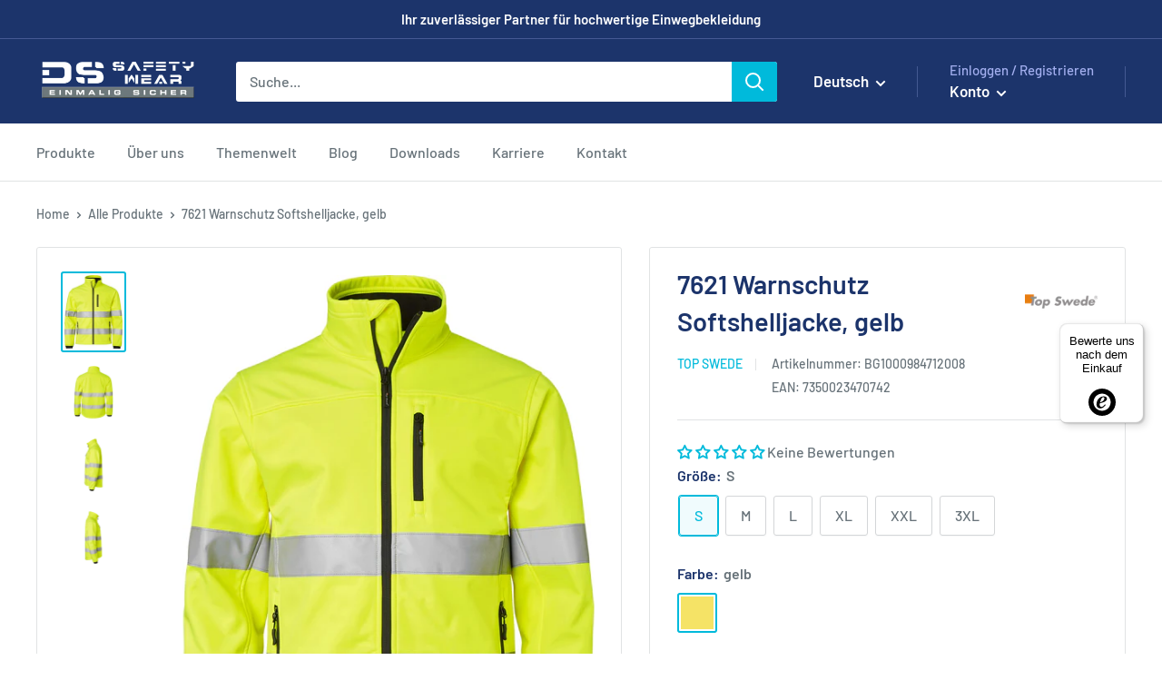

--- FILE ---
content_type: text/html; charset=utf-8
request_url: https://dssafetywear.de/products/top-swede-7621-warnschutz-softshelljacke-gelb
body_size: 60762
content:
<!doctype html>
<script>
  window.YETT_BLACKLIST = [/trekkie/,/boomerang/,/ping\.powertoolsapp\.com/,/shopifycloud\/shopify/]  
</script>


<script>
!function(t,e){"object"==typeof exports&&"undefined"!=typeof module?e(exports):"function"==typeof define&&define.amd?define(["exports"],e):e((t="undefined"!=typeof globalThis?globalThis:t||self).yett={})}(this,(function(t){"use strict";var e="javascript/blocked",r={blacklist:window.YETT_BLACKLIST,whitelist:window.YETT_WHITELIST},n={blacklisted:[]},i=function(t,n){return t&&(!n||n!==e)&&(!r.blacklist||r.blacklist.some((function(e){return e.test(t)})))&&(!r.whitelist||r.whitelist.every((function(e){return!e.test(t)})))},o=function(t){var e=t.getAttribute("src");return r.blacklist&&r.blacklist.every((function(t){return!t.test(e)}))||r.whitelist&&r.whitelist.some((function(t){return t.test(e)}))},c=new MutationObserver((function(t){for(var r=0;r<t.length;r++)for(var o=t[r].addedNodes,c=function(t){var r=o[t];if(1===r.nodeType&&"SCRIPT"===r.tagName){var c=r.src,l=r.type;if(i(c,l)){n.blacklisted.push([r,r.type]),r.type=e;r.addEventListener("beforescriptexecute",(function t(n){r.getAttribute("type")===e&&n.preventDefault(),r.removeEventListener("beforescriptexecute",t)})),r.parentElement&&r.parentElement.removeChild(r)}}},l=0;l<o.length;l++)c(l)}));function l(t,e){var r=Object.keys(t);if(Object.getOwnPropertySymbols){var n=Object.getOwnPropertySymbols(t);e&&(n=n.filter((function(e){return Object.getOwnPropertyDescriptor(t,e).enumerable}))),r.push.apply(r,n)}return r}function a(t){for(var e=1;e<arguments.length;e++){var r=null!=arguments[e]?arguments[e]:{};e%2?l(Object(r),!0).forEach((function(e){s(t,e,r[e])})):Object.getOwnPropertyDescriptors?Object.defineProperties(t,Object.getOwnPropertyDescriptors(r)):l(Object(r)).forEach((function(e){Object.defineProperty(t,e,Object.getOwnPropertyDescriptor(r,e))}))}return t}function s(t,e,r){return e in t?Object.defineProperty(t,e,{value:r,enumerable:!0,configurable:!0,writable:!0}):t[e]=r,t}function u(t,e){return function(t){if(Array.isArray(t))return t}(t)||function(t,e){var r=null==t?null:"undefined"!=typeof Symbol&&t[Symbol.iterator]||t["@@iterator"];if(null==r)return;var n,i,o=[],c=!0,l=!1;try{for(r=r.call(t);!(c=(n=r.next()).done)&&(o.push(n.value),!e||o.length!==e);c=!0);}catch(t){l=!0,i=t}finally{try{c||null==r.return||r.return()}finally{if(l)throw i}}return o}(t,e)||f(t,e)||function(){throw new TypeError("Invalid attempt to destructure non-iterable instance.\nIn order to be iterable, non-array objects must have a [Symbol.iterator]() method.")}()}function p(t){return function(t){if(Array.isArray(t))return y(t)}(t)||function(t){if("undefined"!=typeof Symbol&&null!=t[Symbol.iterator]||null!=t["@@iterator"])return Array.from(t)}(t)||f(t)||function(){throw new TypeError("Invalid attempt to spread non-iterable instance.\nIn order to be iterable, non-array objects must have a [Symbol.iterator]() method.")}()}function f(t,e){if(t){if("string"==typeof t)return y(t,e);var r=Object.prototype.toString.call(t).slice(8,-1);return"Object"===r&&t.constructor&&(r=t.constructor.name),"Map"===r||"Set"===r?Array.from(t):"Arguments"===r||/^(?:Ui|I)nt(?:8|16|32)(?:Clamped)?Array$/.test(r)?y(t,e):void 0}}function y(t,e){(null==e||e>t.length)&&(e=t.length);for(var r=0,n=new Array(e);r<e;r++)n[r]=t[r];return n}c.observe(document.documentElement,{childList:!0,subtree:!0});var b=document.createElement,d={src:Object.getOwnPropertyDescriptor(HTMLScriptElement.prototype,"src"),type:Object.getOwnPropertyDescriptor(HTMLScriptElement.prototype,"type")};document.createElement=function(){for(var t=arguments.length,r=new Array(t),n=0;n<t;n++)r[n]=arguments[n];if("script"!==r[0].toLowerCase())return b.bind(document).apply(void 0,r);var o=b.bind(document).apply(void 0,r);try{Object.defineProperties(o,{src:a(a({},d.src),{},{set:function(t){i(t,o.type)&&d.type.set.call(this,e),d.src.set.call(this,t)}}),type:a(a({},d.type),{},{get:function(){var t=d.type.get.call(this);return t===e||i(this.src,t)?null:t},set:function(t){var r=i(o.src,o.type)?e:t;d.type.set.call(this,r)}})}),o.setAttribute=function(t,e){"type"===t||"src"===t?o[t]=e:HTMLScriptElement.prototype.setAttribute.call(o,t,e)}}catch(t){console.warn("Yett: unable to prevent script execution for script src ",o.src,".\n",'A likely cause would be because you are using a third-party browser extension that monkey patches the "document.createElement" function.')}return o};var v=new RegExp("[|\\{}()[\\]^$+*?.]","g");t.unblock=function(){for(var t=arguments.length,i=new Array(t),l=0;l<t;l++)i[l]=arguments[l];i.length<1?(r.blacklist=[],r.whitelist=[]):(r.blacklist&&(r.blacklist=r.blacklist.filter((function(t){return i.every((function(e){return"string"==typeof e?!t.test(e):e instanceof RegExp?t.toString()!==e.toString():void 0}))}))),r.whitelist&&(r.whitelist=[].concat(p(r.whitelist),p(i.map((function(t){if("string"==typeof t){var e=".*"+t.replace(v,"\\$&")+".*";if(r.whitelist.every((function(t){return t.toString()!==e.toString()})))return new RegExp(e)}else if(t instanceof RegExp&&r.whitelist.every((function(e){return e.toString()!==t.toString()})))return t;return null})).filter(Boolean)))));for(var a=document.querySelectorAll('script[type="'.concat(e,'"]')),s=0;s<a.length;s++){var f=a[s];o(f)&&(n.blacklisted.push([f,"application/javascript"]),f.parentElement.removeChild(f))}var y=0;p(n.blacklisted).forEach((function(t,e){var r=u(t,2),i=r[0],c=r[1];if(o(i)){for(var l=document.createElement("script"),a=0;a<i.attributes.length;a++){var s=i.attributes[a];"src"!==s.name&&"type"!==s.name&&l.setAttribute(s.name,i.attributes[a].value)}l.setAttribute("src",i.src),l.setAttribute("type",c||"application/javascript"),document.head.appendChild(l),n.blacklisted.splice(e-y,1),y++}})),r.blacklist&&r.blacklist.length<1&&c.disconnect()},Object.defineProperty(t,"__esModule",{value:!0})}));
//# sourceMappingURL=//dssafetywear.de/cdn/shop/t/14/assets/yett.min.js.map?v=72691844943558302261687715720
</script>




<!--[if (gt IE 9)|!(IE)]><!--><script src="//dssafetywear.de/cdn/shop/t/14/assets/load-scripts.js?v=81382671457878479591720790743" defer="defer"></script><!--<![endif]-->
<!--[if lte IE 9]><script src="//dssafetywear.de/cdn/shop/t/14/assets/load-scripts.js?v=81382671457878479591720790743"></script><![endif]--><html class="no-js" lang="de">
  

  




  
    <script>
      
      const bodyDOM = document.querySelector('html');             
      let observerDS = new MutationObserver(mutations => {  
        for(let mutation of mutations) {
          for(let node of mutation.addedNodes) {
            if (!(node instanceof HTMLElement)) continue; 
            //console.log(node);
            if (node.getAttribute('id') == 'web-pixels-manager-setup') {  
              node.setAttribute('id','pixel-stop');
             // const webPixel = node.innerText;
              node.innerText = ''
              console.log(node); 
              /*
              (function e(){
                var e=document.createElement("script");
                e.type="text/javascript",
                e.async=true,
                e.setAttribute('id', 'web-pixels-manager-setup'),
                e.innerText=webPixel;
                var t=document.getElementsByTagName("script")[0];
                setTimeout(function(){
                  t.parentNode.insertBefore(e,t);
                  console.log('insert');
                },3000)
                
              })();
              */
              



              return
            }
            /*if (node.classList.contains('analytics')) {  
              node.classList.remove('analytics');
              node.classList.add('analitics-stop');
              node.innerText = ''
              console.log(node);            
              return
            };*/
            if (node.getAttribute('id') == 'bold-platform-data') {  
              node.setAttribute('id','bold-stop');
              node.innerText = ''
              console.log(node);            
              return
            }
            if (node.getAttribute('id') == 'swym-snippet') {  
              node.setAttribute('id','swym-stop');
              node.innerText = ''
              console.log(node);            
              return
            }
            if (node.classList.contains('bold-product-json')) {  
              node.classList.remove('bold-product-json');
              node.classList.add('bold-stop');
              node.innerText = ''
              console.log(node);            
              return
            };
            if (node.innerHTML.indexOf("ShopifyAnalytics") !== -1) {
              node.setAttribute('data-id','script-stop');
              node.innerText = ''
              console.log(node);            
              return
            }
            if (node.hasAttribute('data-product-json')) {  
              
            };
                          
          }
        }
      });
      observerDS.observe(bodyDOM, {childList: true, subtree: true}); 
    </script>
  
 
  <head>
<!--script type="text/javascript">(function e(){
    var e=document.createElement("script");
    e.type="text/javascript",
    e.async=true,
    e.src="//staticw2.yotpo.com/TYTGLgM9KVzYyOVqyKY6CYk5VxM5PwoGOaK4pJSl/widget.js"; //TYTGLgM9KVzYyOVqyKY6CYk5VxM5PwoGOaK4pJSl  7TSh7AT1wJi3H1DxYSworUejsihiqkFvHHY8w3rb
    var t=document.getElementsByTagName("script")[0];
    t.parentNode.insertBefore(e,t)
  })();
</script-->


<!-- Leadinfo tracking code -->
<!--script>
(function(l,e,a,d,i,n,f,o){if(!l[i]){l.GlobalLeadinfoNamespace=l.GlobalLeadinfoNamespace||[];
l.GlobalLeadinfoNamespace.push(i);l[i]=function(){(l[i].q=l[i].q||[]).push(arguments)};l[i].t=l[i].t||n;
l[i].q=l[i].q||[];o=e.createElement(a);f=e.getElementsByTagName(a)[0];o.async=1;o.src=d;f.parentNode.insertBefore(o,f);}
}(window,document,"script","https://cdn.leadinfo.net/ping.js","leadinfo","LI-63D797A2521E9"));
</script-->

    <meta charset="utf-8">
    <meta name="viewport" content="width=device-width, initial-scale=1.0, height=device-height, minimum-scale=1.0, maximum-scale=1.0">
    <meta name="theme-color" content="#00badb"><title>Top Swede 7621 Warnschutz Softshelljacke, gelb | dssafetywear.de
</title><meta name="description" content="Top Swede 7621 Warnschutz Softshelljacke, gelb jetzt bei der DS SafetyWear Arbeitsschutzprodukte GmbH kaufen. WorkWear für alle Sparten zum günstigen Preis!"><!-- Get the current path -->


<!-- Define the canonical URL -->






<link rel="canonical" href="https://dssafetywear.de/products/top-swede-7621-warnschutz-softshelljacke-gelb"><link rel="shortcut icon" href="//dssafetywear.de/cdn/shop/files/favicon_96x96.png?v=1661373968" type="image/png"><link rel="preload" as="style" href="//dssafetywear.de/cdn/shop/t/14/assets/theme.css?v=143169995577273021791746724774">
    <link rel="preload" as="script" href="//dssafetywear.de/cdn/shop/t/14/assets/theme.js?v=99751827122490896211734506825">
    <link rel="preconnect" href="https://cdn.shopify.com">
    <link rel="preconnect" href="https://fonts.shopifycdn.com"><link rel="dns-prefetch" href="https://productreviews.shopifycdn.com">
    <link rel="dns-prefetch" href="https://ajax.googleapis.com">
    <link rel="dns-prefetch" href="https://maps.googleapis.com">
    <link rel="dns-prefetch" href="https://maps.gstatic.com">

    <meta property="og:type" content="product">
  <meta property="og:title" content="7621 Warnschutz Softshelljacke, gelb"><meta property="og:image" content="http://dssafetywear.de/cdn/shop/products/1000984712.jpg?v=1739880876">
    <meta property="og:image:secure_url" content="https://dssafetywear.de/cdn/shop/products/1000984712.jpg?v=1739880876">
    <meta property="og:image:width" content="1280">
    <meta property="og:image:height" content="1628"><meta property="og:description" content="Top Swede 7621 Warnschutz Softshelljacke, gelb jetzt bei der DS SafetyWear Arbeitsschutzprodukte GmbH kaufen. WorkWear für alle Sparten zum günstigen Preis!"><meta property="og:url" content="https://dssafetywear.de/products/top-swede-7621-warnschutz-softshelljacke-gelb">
<meta property="og:site_name" content="DS SafetyWear Arbeitsschutzprodukte GmbH"><meta name="twitter:card" content="summary"><meta name="twitter:title" content="7621 Warnschutz Softshelljacke, gelb">
  <meta name="twitter:description" content="Softshell-WorkWear Jacke mit durchgehendem Reißverschluss und Reißverschluss-Schutz. Eine Brusttasche und zwei Fronttaschen mit Reißverschlüssen. Das Softshell-Material besteht aus drei laminierten Schichten. Flexible Oberbekleidung mit einer winddichten und stark wasserabweisenden Membran. Innenmaterial aus warmem Fleece. EN ISO 20471 Klasse 3.
 
 • OEKO-Tex: SE 20-248 
 • Gefüttert
 • Hohe Sichtbarkeit GPSR Herstellerdaten: Båstadgruppen AB, Fraktgatan 1, SE-262 21 73 Ängelholm, www.bastadgruppen.com">
  <meta name="twitter:image" content="https://dssafetywear.de/cdn/shop/products/1000984712_600x600_crop_center.jpg?v=1739880876">
    <link rel="preload" href="//dssafetywear.de/cdn/fonts/barlow/barlow_n6.329f582a81f63f125e63c20a5a80ae9477df68e1.woff2" as="font" type="font/woff2" crossorigin><link rel="preload" href="//dssafetywear.de/cdn/fonts/barlow/barlow_n5.a193a1990790eba0cc5cca569d23799830e90f07.woff2" as="font" type="font/woff2" crossorigin><style>
  @font-face {
  font-family: Barlow;
  font-weight: 600;
  font-style: normal;
  font-display: swap;
  src: url("//dssafetywear.de/cdn/fonts/barlow/barlow_n6.329f582a81f63f125e63c20a5a80ae9477df68e1.woff2") format("woff2"),
       url("//dssafetywear.de/cdn/fonts/barlow/barlow_n6.0163402e36247bcb8b02716880d0b39568412e9e.woff") format("woff");
}

  @font-face {
  font-family: Barlow;
  font-weight: 500;
  font-style: normal;
  font-display: swap;
  src: url("//dssafetywear.de/cdn/fonts/barlow/barlow_n5.a193a1990790eba0cc5cca569d23799830e90f07.woff2") format("woff2"),
       url("//dssafetywear.de/cdn/fonts/barlow/barlow_n5.ae31c82169b1dc0715609b8cc6a610b917808358.woff") format("woff");
}

@font-face {
  font-family: Barlow;
  font-weight: 600;
  font-style: normal;
  font-display: swap;
  src: url("//dssafetywear.de/cdn/fonts/barlow/barlow_n6.329f582a81f63f125e63c20a5a80ae9477df68e1.woff2") format("woff2"),
       url("//dssafetywear.de/cdn/fonts/barlow/barlow_n6.0163402e36247bcb8b02716880d0b39568412e9e.woff") format("woff");
}

@font-face {
  font-family: Barlow;
  font-weight: 600;
  font-style: italic;
  font-display: swap;
  src: url("//dssafetywear.de/cdn/fonts/barlow/barlow_i6.5a22bd20fb27bad4d7674cc6e666fb9c77d813bb.woff2") format("woff2"),
       url("//dssafetywear.de/cdn/fonts/barlow/barlow_i6.1c8787fcb59f3add01a87f21b38c7ef797e3b3a1.woff") format("woff");
}


  @font-face {
  font-family: Barlow;
  font-weight: 700;
  font-style: normal;
  font-display: swap;
  src: url("//dssafetywear.de/cdn/fonts/barlow/barlow_n7.691d1d11f150e857dcbc1c10ef03d825bc378d81.woff2") format("woff2"),
       url("//dssafetywear.de/cdn/fonts/barlow/barlow_n7.4fdbb1cb7da0e2c2f88492243ffa2b4f91924840.woff") format("woff");
}

  @font-face {
  font-family: Barlow;
  font-weight: 500;
  font-style: italic;
  font-display: swap;
  src: url("//dssafetywear.de/cdn/fonts/barlow/barlow_i5.714d58286997b65cd479af615cfa9bb0a117a573.woff2") format("woff2"),
       url("//dssafetywear.de/cdn/fonts/barlow/barlow_i5.0120f77e6447d3b5df4bbec8ad8c2d029d87fb21.woff") format("woff");
}

  @font-face {
  font-family: Barlow;
  font-weight: 700;
  font-style: italic;
  font-display: swap;
  src: url("//dssafetywear.de/cdn/fonts/barlow/barlow_i7.50e19d6cc2ba5146fa437a5a7443c76d5d730103.woff2") format("woff2"),
       url("//dssafetywear.de/cdn/fonts/barlow/barlow_i7.47e9f98f1b094d912e6fd631cc3fe93d9f40964f.woff") format("woff");
}


  :root {
    --default-text-font-size : 15px;
    --base-text-font-size    : 16px;
    --heading-font-family    : Barlow, sans-serif;
    --heading-font-weight    : 600;
    --heading-font-style     : normal;
    --text-font-family       : Barlow, sans-serif;
    --text-font-weight       : 500;
    --text-font-style        : normal;
    --text-font-bolder-weight: 600;
    --text-link-decoration   : underline;

    --text-color               : #677279;
    --text-color-rgb           : 103, 114, 121;
    --heading-color            : #1c346b;
    --border-color             : #e1e3e4;
    --border-color-rgb         : 225, 227, 228;
    --form-border-color        : #d4d6d8;
    --accent-color             : #00badb;
    --accent-color-rgb         : 0, 186, 219;
    --link-color               : #00badb;
    --link-color-hover         : #00798e;
    --background               : #ffffff;
    --secondary-background     : #ffffff;
    --secondary-background-rgb : 255, 255, 255;
    --accent-background        : rgba(0, 186, 219, 0.08);

    --input-background: #ffffff;

    --error-color       : #ff0000;
    --error-background  : rgba(255, 0, 0, 0.07);
    --success-color     : #00aa00;
    --success-background: rgba(0, 170, 0, 0.11);

    --primary-button-background      : #00badb;
    --primary-button-background-rgb  : 0, 186, 219;
    --primary-button-text-color      : #ffffff;
    --secondary-button-background    : #1e2d7d;
    --secondary-button-background-rgb: 30, 45, 125;
    --secondary-button-text-color    : #ffffff;

    --header-background      : #1c346b;
    --header-text-color      : #ffffff;
    --header-light-text-color: #a3afef;
    --header-border-color    : rgba(163, 175, 239, 0.3);
    --header-accent-color    : #00badb;

    --footer-background-color:    #1c346b;
    --footer-heading-text-color:  #ffffff;
    --footer-body-text-color:     #f3f5f6;
    --footer-body-text-color-rgb: 243, 245, 246;
    --footer-accent-color:        #00badb;
    --footer-accent-color-rgb:    0, 186, 219;
    --footer-border:              none;
    
    --flickity-arrow-color: #abb1b4;--product-on-sale-accent           : #ee0000;
    --product-on-sale-accent-rgb       : 238, 0, 0;
    --product-on-sale-color            : #ffffff;
    --product-in-stock-color           : #008a00;
    --product-low-stock-color          : #ee0000;
    --product-sold-out-color           : #8a9297;
    --product-custom-label-1-background: #008a00;
    --product-custom-label-1-color     : #ffffff;
    --product-custom-label-2-background: #00a500;
    --product-custom-label-2-color     : #ffffff;
    --product-review-star-color        : #ffbd00;

    --mobile-container-gutter : 20px;
    --desktop-container-gutter: 40px;

    /* Shopify related variables */
    --payment-terms-background-color: #ffffff;
  }
  .swym-header-launcher .swym-icon.heart-unfilled:before {
    font-family: "swym-font";
    content: "";
  }
  .swym-header-launcher .swym-icon {
    font-weight: 600;
    font-size: 22px;
    width: 22px;
  }
</style>

<script>
  // IE11 does not have support for CSS variables, so we have to polyfill them
  if (!(((window || {}).CSS || {}).supports && window.CSS.supports('(--a: 0)'))) {
    const script = document.createElement('script');
    script.type = 'text/javascript';
    script.src = 'https://cdn.jsdelivr.net/npm/css-vars-ponyfill@2';
    script.onload = function() {
      cssVars({});
    };

    document.getElementsByTagName('head')[0].appendChild(script);
  }
</script>

<script>
function contactFormSend(form) {
  let hEl = form.querySelector('input.form__field_text');
  if(hEl.value && hEl.value !== '') {
    event.preventDefault();
    console.log('bot2');
  }
}
</script>

   
<!-- REPLACE 
<link rel="alternate" hreflang="x-default" href="https://dssafetywear.de/products/top-swede-7621-warnschutz-softshelljacke-gelb">


-->
    

<link rel="alternate" hreflang="x-default" href="https://dssafetywear.de/products/top-swede-7621-warnschutz-softshelljacke-gelb">





<script>window.performance && window.performance.mark && window.performance.mark('shopify.content_for_header.start');</script><meta id="shopify-digital-wallet" name="shopify-digital-wallet" content="/59206795401/digital_wallets/dialog">

<link rel="alternate" hreflang="de" href="https://dssafetywear.de/products/top-swede-7621-warnschutz-softshelljacke-gelb">
<link rel="alternate" hreflang="en" href="https://dssafetywear.de/en/products/top-swede-7621-warnschutz-softshelljacke-gelb">
<link rel="alternate" type="application/json+oembed" href="https://dssafetywear.de/products/top-swede-7621-warnschutz-softshelljacke-gelb.oembed">
<script async="async" src="/checkouts/internal/preloads.js?locale=de-DE"></script>
<script id="shopify-features" type="application/json">{"accessToken":"afe955a4c28b236dda780b685f0e58d3","betas":["rich-media-storefront-analytics"],"domain":"dssafetywear.de","predictiveSearch":true,"shopId":59206795401,"locale":"de"}</script>
<script>var Shopify = Shopify || {};
Shopify.shop = "ds-safety.myshopify.com";
Shopify.locale = "de";
Shopify.currency = {"active":"EUR","rate":"1.0"};
Shopify.country = "DE";
Shopify.theme = {"name":"Warehouse [dev 2.2.2]","id":149237203285,"schema_name":"Warehouse","schema_version":"2.8.2","theme_store_id":871,"role":"main"};
Shopify.theme.handle = "null";
Shopify.theme.style = {"id":null,"handle":null};
Shopify.cdnHost = "dssafetywear.de/cdn";
Shopify.routes = Shopify.routes || {};
Shopify.routes.root = "/";</script>
<script type="module">!function(o){(o.Shopify=o.Shopify||{}).modules=!0}(window);</script>
<script>!function(o){function n(){var o=[];function n(){o.push(Array.prototype.slice.apply(arguments))}return n.q=o,n}var t=o.Shopify=o.Shopify||{};t.loadFeatures=n(),t.autoloadFeatures=n()}(window);</script>
<script id="shop-js-analytics" type="application/json">{"pageType":"product"}</script>
<script defer="defer" async type="module" src="//dssafetywear.de/cdn/shopifycloud/shop-js/modules/v2/client.init-shop-cart-sync_HUjMWWU5.de.esm.js"></script>
<script defer="defer" async type="module" src="//dssafetywear.de/cdn/shopifycloud/shop-js/modules/v2/chunk.common_QpfDqRK1.esm.js"></script>
<script type="module">
  await import("//dssafetywear.de/cdn/shopifycloud/shop-js/modules/v2/client.init-shop-cart-sync_HUjMWWU5.de.esm.js");
await import("//dssafetywear.de/cdn/shopifycloud/shop-js/modules/v2/chunk.common_QpfDqRK1.esm.js");

  window.Shopify.SignInWithShop?.initShopCartSync?.({"fedCMEnabled":true,"windoidEnabled":true});

</script>
<script>(function() {
  var isLoaded = false;
  function asyncLoad() {
    if (isLoaded) return;
    isLoaded = true;
    var urls = ["https:\/\/widget.tagembed.com\/embed.min.js?shop=ds-safety.myshopify.com","\/\/swymv3free-01.azureedge.net\/code\/swym-shopify.js?shop=ds-safety.myshopify.com","https:\/\/shopiapps.in\/compare_product\/cmp_widget\/sp_cmp_init.js?shop=ds-safety.myshopify.com","\/\/secure.apps.shappify.com\/apps\/csp\/customer_pricing.php?shop=ds-safety.myshopify.com","https:\/\/cp.boldapps.net\/csp_install_check.js?shop=ds-safety.myshopify.com","https:\/\/cp.boldapps.net\/js\/cspqb.js?shop=ds-safety.myshopify.com","https:\/\/d1an1e2qw504lz.cloudfront.net\/shop\/js\/cart-shipping-calculator-pro.min.js?shop=ds-safety.myshopify.com","https:\/\/phplaravel-725538-2956970.cloudwaysapps.com\/custom.js?shop=ds-safety.myshopify.com"];
    for (var i = 0; i < urls.length; i++) {
      var s = document.createElement('script');
      s.type = 'text/javascript';
      s.async = true;
      s.src = urls[i];
      var x = document.getElementsByTagName('script')[0];
      x.parentNode.insertBefore(s, x);
    }
  };
  document.addEventListener('ShopifyAsyncLoading', function(event){asyncLoad();});if(window.attachEvent) {
    window.attachEvent('onload', function(){});
  } else {
    window.addEventListener('load', function(){}, false);
  }
})();</script>
<script id="__st">var __st={"a":59206795401,"offset":3600,"reqid":"21edbd55-8730-4065-907d-b0de07b056d8-1768805646","pageurl":"dssafetywear.de\/products\/top-swede-7621-warnschutz-softshelljacke-gelb","u":"96fe674c28ae","p":"product","rtyp":"product","rid":8980188856661};</script>
<script>window.ShopifyPaypalV4VisibilityTracking = true;</script>
<script id="form-persister">!function(){'use strict';const t='contact',e='new_comment',n=[[t,t],['blogs',e],['comments',e],[t,'customer']],o='password',r='form_key',c=['recaptcha-v3-token','g-recaptcha-response','h-captcha-response',o],s=()=>{try{return window.sessionStorage}catch{return}},i='__shopify_v',u=t=>t.elements[r],a=function(){const t=[...n].map((([t,e])=>`form[action*='/${t}']:not([data-nocaptcha='true']) input[name='form_type'][value='${e}']`)).join(',');var e;return e=t,()=>e?[...document.querySelectorAll(e)].map((t=>t.form)):[]}();function m(t){const e=u(t);a().includes(t)&&(!e||!e.value)&&function(t){try{if(!s())return;!function(t){const e=s();if(!e)return;const n=u(t);if(!n)return;const o=n.value;o&&e.removeItem(o)}(t);const e=Array.from(Array(32),(()=>Math.random().toString(36)[2])).join('');!function(t,e){u(t)||t.append(Object.assign(document.createElement('input'),{type:'hidden',name:r})),t.elements[r].value=e}(t,e),function(t,e){const n=s();if(!n)return;const r=[...t.querySelectorAll(`input[type='${o}']`)].map((({name:t})=>t)),u=[...c,...r],a={};for(const[o,c]of new FormData(t).entries())u.includes(o)||(a[o]=c);n.setItem(e,JSON.stringify({[i]:1,action:t.action,data:a}))}(t,e)}catch(e){console.error('failed to persist form',e)}}(t)}const f=t=>{if('true'===t.dataset.persistBound)return;const e=function(t,e){const n=function(t){return'function'==typeof t.submit?t.submit:HTMLFormElement.prototype.submit}(t).bind(t);return function(){let t;return()=>{t||(t=!0,(()=>{try{e(),n()}catch(t){(t=>{console.error('form submit failed',t)})(t)}})(),setTimeout((()=>t=!1),250))}}()}(t,(()=>{m(t)}));!function(t,e){if('function'==typeof t.submit&&'function'==typeof e)try{t.submit=e}catch{}}(t,e),t.addEventListener('submit',(t=>{t.preventDefault(),e()})),t.dataset.persistBound='true'};!function(){function t(t){const e=(t=>{const e=t.target;return e instanceof HTMLFormElement?e:e&&e.form})(t);e&&m(e)}document.addEventListener('submit',t),document.addEventListener('DOMContentLoaded',(()=>{const e=a();for(const t of e)f(t);var n;n=document.body,new window.MutationObserver((t=>{for(const e of t)if('childList'===e.type&&e.addedNodes.length)for(const t of e.addedNodes)1===t.nodeType&&'FORM'===t.tagName&&a().includes(t)&&f(t)})).observe(n,{childList:!0,subtree:!0,attributes:!1}),document.removeEventListener('submit',t)}))}()}();</script>
<script integrity="sha256-4kQ18oKyAcykRKYeNunJcIwy7WH5gtpwJnB7kiuLZ1E=" data-source-attribution="shopify.loadfeatures" defer="defer" data-src="//dssafetywear.de/cdn/shopifycloud/storefront/assets/storefront/load_feature-a0a9edcb.js" crossorigin="anonymous"></script>
<script data-source-attribution="shopify.dynamic_checkout.dynamic.init">var Shopify=Shopify||{};Shopify.PaymentButton=Shopify.PaymentButton||{isStorefrontPortableWallets:!0,init:function(){window.Shopify.PaymentButton.init=function(){};var t=document.createElement("script");t.src="https://dssafetywear.de/cdn/shopifycloud/portable-wallets/latest/portable-wallets.de.js",t.type="module",document.head.appendChild(t)}};
</script>
<script data-source-attribution="shopify.dynamic_checkout.buyer_consent">
  function portableWalletsHideBuyerConsent(e){var t=document.getElementById("shopify-buyer-consent"),n=document.getElementById("shopify-subscription-policy-button");t&&n&&(t.classList.add("hidden"),t.setAttribute("aria-hidden","true"),n.removeEventListener("click",e))}function portableWalletsShowBuyerConsent(e){var t=document.getElementById("shopify-buyer-consent"),n=document.getElementById("shopify-subscription-policy-button");t&&n&&(t.classList.remove("hidden"),t.removeAttribute("aria-hidden"),n.addEventListener("click",e))}window.Shopify?.PaymentButton&&(window.Shopify.PaymentButton.hideBuyerConsent=portableWalletsHideBuyerConsent,window.Shopify.PaymentButton.showBuyerConsent=portableWalletsShowBuyerConsent);
</script>
<script data-source-attribution="shopify.dynamic_checkout.cart.bootstrap">document.addEventListener("DOMContentLoaded",(function(){function t(){return document.querySelector("shopify-accelerated-checkout-cart, shopify-accelerated-checkout")}if(t())Shopify.PaymentButton.init();else{new MutationObserver((function(e,n){t()&&(Shopify.PaymentButton.init(),n.disconnect())})).observe(document.body,{childList:!0,subtree:!0})}}));
</script>

<script>window.performance && window.performance.mark && window.performance.mark('shopify.content_for_header.end');</script>



<link rel="stylesheet" href="//dssafetywear.de/cdn/shop/t/14/assets/theme.css?v=143169995577273021791746724774">

<style>
  div.SPI_PCA_INIT {
    font-size: 0.8em;
  }
  div.swym-button-bar {
    font-size: 0.8em;
  }
  .map__map-container {
    height: 240px;
  }
  @media screen and (min-width: 1000px) {
    .map {
      height: 600px;
    }
    .map__map-container {
      height: 600px;
    }
  }

  div.arit-newsletter div.checkbox-inline span label {
    margin-left: 0.5em;
  }
</style>
  <script type="application/ld+json">
  {
    "@context": "https://schema.org",
    "@type": "Product",
    "productID": 8980188856661,
    "offers": [{
          "@type": "Offer",
          "name": "S \/ gelb",
          "availability":"https://schema.org/InStock",
          "price": 0.0,
          "priceCurrency": "EUR",
          "priceValidUntil": "2026-01-29","sku": "BG1000984712008",
            "gtin13": "7350023470742",
          "url": "/products/top-swede-7621-warnschutz-softshelljacke-gelb?variant=47910165086549"
        },
{
          "@type": "Offer",
          "name": "M \/ gelb",
          "availability":"https://schema.org/InStock",
          "price": 0.0,
          "priceCurrency": "EUR",
          "priceValidUntil": "2026-01-29","sku": "BG1000984712009",
            "gtin13": "7350023470742",
          "url": "/products/top-swede-7621-warnschutz-softshelljacke-gelb?variant=47910165119317"
        },
{
          "@type": "Offer",
          "name": "L \/ gelb",
          "availability":"https://schema.org/InStock",
          "price": 0.0,
          "priceCurrency": "EUR",
          "priceValidUntil": "2026-01-29","sku": "BG1000984712010",
            "gtin13": "7350023470742",
          "url": "/products/top-swede-7621-warnschutz-softshelljacke-gelb?variant=47910165152085"
        },
{
          "@type": "Offer",
          "name": "XL \/ gelb",
          "availability":"https://schema.org/InStock",
          "price": 0.0,
          "priceCurrency": "EUR",
          "priceValidUntil": "2026-01-29","sku": "BG1000984712011",
            "gtin13": "7350023470742",
          "url": "/products/top-swede-7621-warnschutz-softshelljacke-gelb?variant=47910165184853"
        },
{
          "@type": "Offer",
          "name": "XXL \/ gelb",
          "availability":"https://schema.org/InStock",
          "price": 0.0,
          "priceCurrency": "EUR",
          "priceValidUntil": "2026-01-29","sku": "BG1000984712012",
            "gtin13": "7350023470742",
          "url": "/products/top-swede-7621-warnschutz-softshelljacke-gelb?variant=47910165217621"
        },
{
          "@type": "Offer",
          "name": "3XL \/ gelb",
          "availability":"https://schema.org/InStock",
          "price": 0.0,
          "priceCurrency": "EUR",
          "priceValidUntil": "2026-01-29","sku": "BG1000984712013",
            "gtin13": "7350023470742",
          "url": "/products/top-swede-7621-warnschutz-softshelljacke-gelb?variant=47910165250389"
        }
],"brand": {
      "@type": "Brand",
      "name": "Top Swede"
    },
    "name": "7621 Warnschutz Softshelljacke, gelb",
    "description": "Softshell-WorkWear Jacke mit durchgehendem Reißverschluss und Reißverschluss-Schutz. Eine Brusttasche und zwei Fronttaschen mit Reißverschlüssen. Das Softshell-Material besteht aus drei laminierten Schichten. Flexible Oberbekleidung mit einer winddichten und stark wasserabweisenden Membran. Innenmaterial aus warmem Fleece. EN ISO 20471 Klasse 3.\n \n • OEKO-Tex: SE 20-248 \n • Gefüttert\n • Hohe Sichtbarkeit GPSR Herstellerdaten: Båstadgruppen AB, Fraktgatan 1, SE-262 21 73 Ängelholm, www.bastadgruppen.com",
    "category": "",
    "url": "/products/top-swede-7621-warnschutz-softshelljacke-gelb",
    "sku": "BG1000984712008",
    "image": {
      "@type": "ImageObject",
      "url": "https://dssafetywear.de/cdn/shop/products/1000984712.jpg?v=1739880876&width=1024",
      "image": "https://dssafetywear.de/cdn/shop/products/1000984712.jpg?v=1739880876&width=1024",
      "name": "7621 Warnschutz Softshelljacke, gelb",
      "width": "1024",
      "height": "1024"
    }
  }
  </script>



  <script type="application/ld+json">
  {
    "@context": "https://schema.org",
    "@type": "BreadcrumbList",
  "itemListElement": [{
      "@type": "ListItem",
      "position": 1,
      "name": "Home",
      "item": "https://dssafetywear.de"
    },{
          "@type": "ListItem",
          "position": 2,
          "name": "7621 Warnschutz Softshelljacke, gelb",
          "item": "https://dssafetywear.de/products/top-swede-7621-warnschutz-softshelljacke-gelb"
        }]
  }
  </script>



<script>
  // This allows to expose several variables to the global scope, to be used in scripts
  window.theme = {
    pageType: "product",
    cartCount: 0,
    moneyFormat: "{{amount_with_comma_separator}} EUR",
    moneyWithCurrencyFormat: "{{amount_with_comma_separator}} EUR",
    currencyCodeEnabled: true,
    showDiscount: true,
    discountMode: "saving",
    searchMode: "product,article",
    searchUnavailableProducts: "last",
    cartType: "drawer"
  };

  window.routes = {
    rootUrl: "\/",
    rootUrlWithoutSlash: '',
    cartUrl: "\/cart",
    cartAddUrl: "\/cart\/add",
    cartChangeUrl: "\/cart\/change",
    searchUrl: "\/search",
    productRecommendationsUrl: "\/recommendations\/products"
  };

  window.languages = {
    productRegularPrice: "Normalpreis",
    productSalePrice: "Sonderpreis",
    collectionOnSaleLabel: "Einsparung {{savings}}",
    productFormUnavailable: "Nicht verfübar",
    productFormAddToCart: "Vorbestellung",
    productFormSoldOut: "Ausverkauft",
    productAdded: "Produkt wurde in Deinen Warenkorb gelegt",
    productAddedShort: "Hinzugefügt!",
    shippingEstimatorNoResults: "Es konten für Deine Adresse keine Versandkosten ermittelt werden.",
    shippingEstimatorOneResult: "Es gibt eine Versandmethode für Deine Adresse:",
    shippingEstimatorMultipleResults: "Es bibt {{count}} Versandmethoden für Deine Adresse:",
    shippingEstimatorErrors: "Es gibt Fehler:"
  };

  window.lazySizesConfig = {
    loadHidden: false,
    hFac: 0.8,
    expFactor: 3,
    customMedia: {
      '--phone': '(max-width: 640px)',
      '--tablet': '(min-width: 641px) and (max-width: 1023px)',
      '--lap': '(min-width: 1024px)'
    }
  };

  document.documentElement.className = document.documentElement.className.replace('no-js', 'js');
</script>

<!-- Begin Exemptify messages -->
<script> 
  window.m4u_invalid_id = `VAT ID ungültig<span hidden data-status="ivalid"></span>`;
  window.m4u_vies_down = `Service ist derzeit nicht verfügbar<span hidden data-status="unavailable"></span>`;
  window.m4u_validated = `VAT ID gültig<span hidden data-status="valid"></span>`;
  window.m4u_deleted = `Die VAT-ID wurde gelöscht.`;
  window.m4u_no_country = `Geben Sie einen gültigen Ländercode ein (z. B. DK, FR, DE,...)<span hidden data-status="error"></span>`;
  window.m4u_same_country = `Wir dürfen keine umsatzsteuerfreien Rechnungen für Unternehmen im selben Land ausstellen<span hidden data-status="error"></span>`;
  window.m4u_format_error = `Hat nicht das richtige Format<span hidden data-status="error"></span>`;
</script>
<!-- End Exemptify messages --><script src="//dssafetywear.de/cdn/shop/t/14/assets/theme.js?v=99751827122490896211734506825" defer></script>

<script data-src="//dssafetywear.de/cdn/shop/t/14/assets/custom.js?v=82565114023954705951683757502" defer></script><div data-format="{{amount_with_comma_separator}} EUR"></div>


<script id="bold-platform-data" type="application/json">
  {
    "shop": {
      "domain": "dssafetywear.de",
      "permanent_domain": "ds-safety.myshopify.com",
      "url": "https://dssafetywear.de",
      "secure_url": "https://dssafetywear.de",
      "money_format": "{{amount_with_comma_separator}} EUR",
      "currency": "EUR"
    },
    "customer": {
      "id": null,
      "tags": null
    },
    "cart": {"note":null,"attributes":{},"original_total_price":0,"total_price":0,"total_discount":0,"total_weight":0.0,"item_count":0,"items":[],"requires_shipping":false,"currency":"EUR","items_subtotal_price":0,"cart_level_discount_applications":[],"checkout_charge_amount":0},
    "line_item_products": [],
    "template": "product",
    "product": 
  {"id":8980188856661,"title":"7621 Warnschutz Softshelljacke, gelb","handle":"top-swede-7621-warnschutz-softshelljacke-gelb","description":"\u003cp\u003eSoftshell-WorkWear Jacke mit durchgehendem Reißverschluss und Reißverschluss-Schutz. Eine Brusttasche und zwei Fronttaschen mit Reißverschlüssen. Das Softshell-Material besteht aus drei laminierten Schichten. Flexible Oberbekleidung mit einer winddichten und stark wasserabweisenden Membran. Innenmaterial aus warmem Fleece. EN ISO 20471 Klasse 3.\u003c\/p\u003e\n \n \u003cp\u003e• OEKO-Tex: SE 20-248 \u003cbr\u003e\n • Gefüttert\u003cbr\u003e\n • Hohe Sichtbarkeit\u003c\/p\u003e GPSR Herstellerdaten: Båstadgruppen AB, Fraktgatan 1, SE-262 21 73 Ängelholm, www.bastadgruppen.com","published_at":"2024-02-28T12:00:49+01:00","created_at":"2024-02-20T10:06:14+01:00","vendor":"Top Swede","type":"","tags":["Workwear","Workwear Jacke"],"price":4998,"price_min":4998,"price_max":4998,"available":true,"price_varies":false,"compare_at_price":null,"compare_at_price_min":0,"compare_at_price_max":0,"compare_at_price_varies":false,"variants":[{"id":47910165086549,"title":"S \/ gelb","option1":"S","option2":"gelb","option3":null,"sku":"BG1000984712008","requires_shipping":true,"taxable":true,"featured_image":null,"available":true,"name":"7621 Warnschutz Softshelljacke, gelb - S \/ gelb","public_title":"S \/ gelb","options":["S","gelb"],"price":4998,"weight":0,"compare_at_price":null,"inventory_management":"shopify","barcode":"7350023470742","requires_selling_plan":false,"selling_plan_allocations":[]},{"id":47910165119317,"title":"M \/ gelb","option1":"M","option2":"gelb","option3":null,"sku":"BG1000984712009","requires_shipping":true,"taxable":true,"featured_image":null,"available":true,"name":"7621 Warnschutz Softshelljacke, gelb - M \/ gelb","public_title":"M \/ gelb","options":["M","gelb"],"price":4998,"weight":0,"compare_at_price":null,"inventory_management":"shopify","barcode":"7350023470759","requires_selling_plan":false,"selling_plan_allocations":[]},{"id":47910165152085,"title":"L \/ gelb","option1":"L","option2":"gelb","option3":null,"sku":"BG1000984712010","requires_shipping":true,"taxable":true,"featured_image":null,"available":true,"name":"7621 Warnschutz Softshelljacke, gelb - L \/ gelb","public_title":"L \/ gelb","options":["L","gelb"],"price":4998,"weight":0,"compare_at_price":null,"inventory_management":"shopify","barcode":"7350023470766","requires_selling_plan":false,"selling_plan_allocations":[]},{"id":47910165184853,"title":"XL \/ gelb","option1":"XL","option2":"gelb","option3":null,"sku":"BG1000984712011","requires_shipping":true,"taxable":true,"featured_image":null,"available":true,"name":"7621 Warnschutz Softshelljacke, gelb - XL \/ gelb","public_title":"XL \/ gelb","options":["XL","gelb"],"price":4998,"weight":0,"compare_at_price":null,"inventory_management":"shopify","barcode":"7350023470773","requires_selling_plan":false,"selling_plan_allocations":[]},{"id":47910165217621,"title":"XXL \/ gelb","option1":"XXL","option2":"gelb","option3":null,"sku":"BG1000984712012","requires_shipping":true,"taxable":true,"featured_image":null,"available":true,"name":"7621 Warnschutz Softshelljacke, gelb - XXL \/ gelb","public_title":"XXL \/ gelb","options":["XXL","gelb"],"price":4998,"weight":0,"compare_at_price":null,"inventory_management":"shopify","barcode":"7350023470780","requires_selling_plan":false,"selling_plan_allocations":[]},{"id":47910165250389,"title":"3XL \/ gelb","option1":"3XL","option2":"gelb","option3":null,"sku":"BG1000984712013","requires_shipping":true,"taxable":true,"featured_image":null,"available":true,"name":"7621 Warnschutz Softshelljacke, gelb - 3XL \/ gelb","public_title":"3XL \/ gelb","options":["3XL","gelb"],"price":4998,"weight":0,"compare_at_price":null,"inventory_management":"shopify","barcode":"7350023470797","requires_selling_plan":false,"selling_plan_allocations":[]}],"images":["\/\/dssafetywear.de\/cdn\/shop\/products\/1000984712.jpg?v=1739880876","\/\/dssafetywear.de\/cdn\/shop\/files\/1000984712_b.png?v=1748257485","\/\/dssafetywear.de\/cdn\/shop\/files\/1000984712_sv.png?v=1748257485","\/\/dssafetywear.de\/cdn\/shop\/files\/1000984712_sh.png?v=1748257485"],"featured_image":"\/\/dssafetywear.de\/cdn\/shop\/products\/1000984712.jpg?v=1739880876","options":["Größe","Farbe"],"media":[{"alt":"7621 Warnschutz Softshelljacke, gelb","id":45400137924949,"position":1,"preview_image":{"aspect_ratio":0.786,"height":1628,"width":1280,"src":"\/\/dssafetywear.de\/cdn\/shop\/products\/1000984712.jpg?v=1739880876"},"aspect_ratio":0.786,"height":1628,"media_type":"image","src":"\/\/dssafetywear.de\/cdn\/shop\/products\/1000984712.jpg?v=1739880876","width":1280},{"alt":null,"id":50809561842005,"position":2,"preview_image":{"aspect_ratio":1.0,"height":1024,"width":1024,"src":"\/\/dssafetywear.de\/cdn\/shop\/files\/1000984712_b.png?v=1748257485"},"aspect_ratio":1.0,"height":1024,"media_type":"image","src":"\/\/dssafetywear.de\/cdn\/shop\/files\/1000984712_b.png?v=1748257485","width":1024},{"alt":null,"id":50809561874773,"position":3,"preview_image":{"aspect_ratio":1.0,"height":1024,"width":1024,"src":"\/\/dssafetywear.de\/cdn\/shop\/files\/1000984712_sv.png?v=1748257485"},"aspect_ratio":1.0,"height":1024,"media_type":"image","src":"\/\/dssafetywear.de\/cdn\/shop\/files\/1000984712_sv.png?v=1748257485","width":1024},{"alt":null,"id":50809561907541,"position":4,"preview_image":{"aspect_ratio":1.0,"height":1024,"width":1024,"src":"\/\/dssafetywear.de\/cdn\/shop\/files\/1000984712_sh.png?v=1748257485"},"aspect_ratio":1.0,"height":1024,"media_type":"image","src":"\/\/dssafetywear.de\/cdn\/shop\/files\/1000984712_sh.png?v=1748257485","width":1024}],"requires_selling_plan":false,"selling_plan_groups":[],"content":"\u003cp\u003eSoftshell-WorkWear Jacke mit durchgehendem Reißverschluss und Reißverschluss-Schutz. Eine Brusttasche und zwei Fronttaschen mit Reißverschlüssen. Das Softshell-Material besteht aus drei laminierten Schichten. Flexible Oberbekleidung mit einer winddichten und stark wasserabweisenden Membran. Innenmaterial aus warmem Fleece. EN ISO 20471 Klasse 3.\u003c\/p\u003e\n \n \u003cp\u003e• OEKO-Tex: SE 20-248 \u003cbr\u003e\n • Gefüttert\u003cbr\u003e\n • Hohe Sichtbarkeit\u003c\/p\u003e GPSR Herstellerdaten: Båstadgruppen AB, Fraktgatan 1, SE-262 21 73 Ängelholm, www.bastadgruppen.com"}
,
    "collection": null
  }
  </script>
  
  <script src="https://static.boldcommerce.com/bold-platform/sf/pr.js"></script>
  <style>
    .money[data-product-id], .money[data-product-handle], .money[data-variant-id], .money[data-line-index], .money[data-cart-total] {
      animation: moneyAnimation 0s 2s forwards; visibility: hidden;
    }
    @keyframes moneyAnimation { to { visibility: visible; } }
    .shappify_qb_grid {
      width: auto;
      background: #fff;
      margin: 8px 0;
    }
    .shappify_qb_grid, .shappify_qb_grid td, .shappify_qb_grid th {
      text-align: left;
      padding: 5px;
      border: 1px solid #ccc;
      border-collapse: collapse;
    }
  </style>
  <script>
        (function () {
          window.onpageshow = function() {
            // We force re-freshing the cart content onpageshow, as most browsers will serve a cache copy when hitting the
            // back button, which cause staled data
            document.documentElement.dispatchEvent(new CustomEvent('cart:refresh', {
              bubbles: true,
              detail: {scrollToTop: false}
            }));
          };
        })();
      </script>
    

      

     





<!-- BEGIN app block: shopify://apps/pagefly-page-builder/blocks/app-embed/83e179f7-59a0-4589-8c66-c0dddf959200 -->

<!-- BEGIN app snippet: pagefly-cro-ab-testing-main -->







<script>
  ;(function () {
    const url = new URL(window.location)
    const viewParam = url.searchParams.get('view')
    if (viewParam && viewParam.includes('variant-pf-')) {
      url.searchParams.set('pf_v', viewParam)
      url.searchParams.delete('view')
      window.history.replaceState({}, '', url)
    }
  })()
</script>



<script type='module'>
  
  window.PAGEFLY_CRO = window.PAGEFLY_CRO || {}

  window.PAGEFLY_CRO['data_debug'] = {
    original_template_suffix: "pre-order",
    allow_ab_test: false,
    ab_test_start_time: 0,
    ab_test_end_time: 0,
    today_date_time: 1768805647000,
  }
  window.PAGEFLY_CRO['GA4'] = { enabled: true}
</script>

<!-- END app snippet -->








  <script src='https://cdn.shopify.com/extensions/019bb4f9-aed6-78a3-be91-e9d44663e6bf/pagefly-page-builder-215/assets/pagefly-helper.js' defer='defer'></script>

  <script src='https://cdn.shopify.com/extensions/019bb4f9-aed6-78a3-be91-e9d44663e6bf/pagefly-page-builder-215/assets/pagefly-general-helper.js' defer='defer'></script>

  <script src='https://cdn.shopify.com/extensions/019bb4f9-aed6-78a3-be91-e9d44663e6bf/pagefly-page-builder-215/assets/pagefly-snap-slider.js' defer='defer'></script>

  <script src='https://cdn.shopify.com/extensions/019bb4f9-aed6-78a3-be91-e9d44663e6bf/pagefly-page-builder-215/assets/pagefly-slideshow-v3.js' defer='defer'></script>

  <script src='https://cdn.shopify.com/extensions/019bb4f9-aed6-78a3-be91-e9d44663e6bf/pagefly-page-builder-215/assets/pagefly-slideshow-v4.js' defer='defer'></script>

  <script src='https://cdn.shopify.com/extensions/019bb4f9-aed6-78a3-be91-e9d44663e6bf/pagefly-page-builder-215/assets/pagefly-glider.js' defer='defer'></script>

  <script src='https://cdn.shopify.com/extensions/019bb4f9-aed6-78a3-be91-e9d44663e6bf/pagefly-page-builder-215/assets/pagefly-slideshow-v1-v2.js' defer='defer'></script>

  <script src='https://cdn.shopify.com/extensions/019bb4f9-aed6-78a3-be91-e9d44663e6bf/pagefly-page-builder-215/assets/pagefly-product-media.js' defer='defer'></script>

  <script src='https://cdn.shopify.com/extensions/019bb4f9-aed6-78a3-be91-e9d44663e6bf/pagefly-page-builder-215/assets/pagefly-product.js' defer='defer'></script>


<script id='pagefly-helper-data' type='application/json'>
  {
    "page_optimization": {
      "assets_prefetching": false
    },
    "elements_asset_mapper": {
      "Accordion": "https://cdn.shopify.com/extensions/019bb4f9-aed6-78a3-be91-e9d44663e6bf/pagefly-page-builder-215/assets/pagefly-accordion.js",
      "Accordion3": "https://cdn.shopify.com/extensions/019bb4f9-aed6-78a3-be91-e9d44663e6bf/pagefly-page-builder-215/assets/pagefly-accordion3.js",
      "CountDown": "https://cdn.shopify.com/extensions/019bb4f9-aed6-78a3-be91-e9d44663e6bf/pagefly-page-builder-215/assets/pagefly-countdown.js",
      "GMap1": "https://cdn.shopify.com/extensions/019bb4f9-aed6-78a3-be91-e9d44663e6bf/pagefly-page-builder-215/assets/pagefly-gmap.js",
      "GMap2": "https://cdn.shopify.com/extensions/019bb4f9-aed6-78a3-be91-e9d44663e6bf/pagefly-page-builder-215/assets/pagefly-gmap.js",
      "GMapBasicV2": "https://cdn.shopify.com/extensions/019bb4f9-aed6-78a3-be91-e9d44663e6bf/pagefly-page-builder-215/assets/pagefly-gmap.js",
      "GMapAdvancedV2": "https://cdn.shopify.com/extensions/019bb4f9-aed6-78a3-be91-e9d44663e6bf/pagefly-page-builder-215/assets/pagefly-gmap.js",
      "HTML.Video": "https://cdn.shopify.com/extensions/019bb4f9-aed6-78a3-be91-e9d44663e6bf/pagefly-page-builder-215/assets/pagefly-htmlvideo.js",
      "HTML.Video2": "https://cdn.shopify.com/extensions/019bb4f9-aed6-78a3-be91-e9d44663e6bf/pagefly-page-builder-215/assets/pagefly-htmlvideo2.js",
      "HTML.Video3": "https://cdn.shopify.com/extensions/019bb4f9-aed6-78a3-be91-e9d44663e6bf/pagefly-page-builder-215/assets/pagefly-htmlvideo2.js",
      "BackgroundVideo": "https://cdn.shopify.com/extensions/019bb4f9-aed6-78a3-be91-e9d44663e6bf/pagefly-page-builder-215/assets/pagefly-htmlvideo2.js",
      "Instagram": "https://cdn.shopify.com/extensions/019bb4f9-aed6-78a3-be91-e9d44663e6bf/pagefly-page-builder-215/assets/pagefly-instagram.js",
      "Instagram2": "https://cdn.shopify.com/extensions/019bb4f9-aed6-78a3-be91-e9d44663e6bf/pagefly-page-builder-215/assets/pagefly-instagram.js",
      "Insta3": "https://cdn.shopify.com/extensions/019bb4f9-aed6-78a3-be91-e9d44663e6bf/pagefly-page-builder-215/assets/pagefly-instagram3.js",
      "Tabs": "https://cdn.shopify.com/extensions/019bb4f9-aed6-78a3-be91-e9d44663e6bf/pagefly-page-builder-215/assets/pagefly-tab.js",
      "Tabs3": "https://cdn.shopify.com/extensions/019bb4f9-aed6-78a3-be91-e9d44663e6bf/pagefly-page-builder-215/assets/pagefly-tab3.js",
      "ProductBox": "https://cdn.shopify.com/extensions/019bb4f9-aed6-78a3-be91-e9d44663e6bf/pagefly-page-builder-215/assets/pagefly-cart.js",
      "FBPageBox2": "https://cdn.shopify.com/extensions/019bb4f9-aed6-78a3-be91-e9d44663e6bf/pagefly-page-builder-215/assets/pagefly-facebook.js",
      "FBLikeButton2": "https://cdn.shopify.com/extensions/019bb4f9-aed6-78a3-be91-e9d44663e6bf/pagefly-page-builder-215/assets/pagefly-facebook.js",
      "TwitterFeed2": "https://cdn.shopify.com/extensions/019bb4f9-aed6-78a3-be91-e9d44663e6bf/pagefly-page-builder-215/assets/pagefly-twitter.js",
      "Paragraph4": "https://cdn.shopify.com/extensions/019bb4f9-aed6-78a3-be91-e9d44663e6bf/pagefly-page-builder-215/assets/pagefly-paragraph4.js",

      "AliReviews": "https://cdn.shopify.com/extensions/019bb4f9-aed6-78a3-be91-e9d44663e6bf/pagefly-page-builder-215/assets/pagefly-3rd-elements.js",
      "BackInStock": "https://cdn.shopify.com/extensions/019bb4f9-aed6-78a3-be91-e9d44663e6bf/pagefly-page-builder-215/assets/pagefly-3rd-elements.js",
      "GloboBackInStock": "https://cdn.shopify.com/extensions/019bb4f9-aed6-78a3-be91-e9d44663e6bf/pagefly-page-builder-215/assets/pagefly-3rd-elements.js",
      "GrowaveWishlist": "https://cdn.shopify.com/extensions/019bb4f9-aed6-78a3-be91-e9d44663e6bf/pagefly-page-builder-215/assets/pagefly-3rd-elements.js",
      "InfiniteOptionsShopPad": "https://cdn.shopify.com/extensions/019bb4f9-aed6-78a3-be91-e9d44663e6bf/pagefly-page-builder-215/assets/pagefly-3rd-elements.js",
      "InkybayProductPersonalizer": "https://cdn.shopify.com/extensions/019bb4f9-aed6-78a3-be91-e9d44663e6bf/pagefly-page-builder-215/assets/pagefly-3rd-elements.js",
      "LimeSpot": "https://cdn.shopify.com/extensions/019bb4f9-aed6-78a3-be91-e9d44663e6bf/pagefly-page-builder-215/assets/pagefly-3rd-elements.js",
      "Loox": "https://cdn.shopify.com/extensions/019bb4f9-aed6-78a3-be91-e9d44663e6bf/pagefly-page-builder-215/assets/pagefly-3rd-elements.js",
      "Opinew": "https://cdn.shopify.com/extensions/019bb4f9-aed6-78a3-be91-e9d44663e6bf/pagefly-page-builder-215/assets/pagefly-3rd-elements.js",
      "Powr": "https://cdn.shopify.com/extensions/019bb4f9-aed6-78a3-be91-e9d44663e6bf/pagefly-page-builder-215/assets/pagefly-3rd-elements.js",
      "ProductReviews": "https://cdn.shopify.com/extensions/019bb4f9-aed6-78a3-be91-e9d44663e6bf/pagefly-page-builder-215/assets/pagefly-3rd-elements.js",
      "PushOwl": "https://cdn.shopify.com/extensions/019bb4f9-aed6-78a3-be91-e9d44663e6bf/pagefly-page-builder-215/assets/pagefly-3rd-elements.js",
      "ReCharge": "https://cdn.shopify.com/extensions/019bb4f9-aed6-78a3-be91-e9d44663e6bf/pagefly-page-builder-215/assets/pagefly-3rd-elements.js",
      "Rivyo": "https://cdn.shopify.com/extensions/019bb4f9-aed6-78a3-be91-e9d44663e6bf/pagefly-page-builder-215/assets/pagefly-3rd-elements.js",
      "TrackingMore": "https://cdn.shopify.com/extensions/019bb4f9-aed6-78a3-be91-e9d44663e6bf/pagefly-page-builder-215/assets/pagefly-3rd-elements.js",
      "Vitals": "https://cdn.shopify.com/extensions/019bb4f9-aed6-78a3-be91-e9d44663e6bf/pagefly-page-builder-215/assets/pagefly-3rd-elements.js",
      "Wiser": "https://cdn.shopify.com/extensions/019bb4f9-aed6-78a3-be91-e9d44663e6bf/pagefly-page-builder-215/assets/pagefly-3rd-elements.js"
    },
    "custom_elements_mapper": {
      "pf-click-action-element": "https://cdn.shopify.com/extensions/019bb4f9-aed6-78a3-be91-e9d44663e6bf/pagefly-page-builder-215/assets/pagefly-click-action-element.js",
      "pf-dialog-element": "https://cdn.shopify.com/extensions/019bb4f9-aed6-78a3-be91-e9d44663e6bf/pagefly-page-builder-215/assets/pagefly-dialog-element.js"
    }
  }
</script>


<!-- END app block --><!-- BEGIN app block: shopify://apps/exemptify/blocks/ExemptifyApp/53648040-92ea-472b-92a5-eb781e92b01b --><!-- Begin Exemptify messages -->
  <script>
  
    var m4u_invalid_id = "This VAT ID seems to be invalid, please contact us directly.";
    var m4u_vies_down = "The EU validation service is unavailable. Please contact us.";
    var m4u_validated = "Your VAT ID has been successfully validated.";
    var m4u_deleted = "The VAT ID has been deleted.";
    var m4u_no_country = "Please enter a valid country code (e.g., DK, FR, DE,...)";
    var m4u_same_country = "We are not allowed to issue VAT exempt invoices for businesses in the same country.";
    var m4u_format_error = "Please enter a valid EU VAT ID.";
  
    var m4u_ptxt = "";
    var m4u_ex_vat_postfix_txt = "";
    var m4u_no_email = "";
  
</script>
  <!-- End Exemptify messages -->
  <script src="https://cdn.shopify.com/extensions/0199946b-5a78-7e3e-855c-f375a81ed80b/exemptify-422/assets/exemptify-jquery-3.6.0.min.js"></script>
  <!-- Begin Exemptify price display -->
  <script async src="//www.modules4u.biz/shopify/exemptify/js/fix_prices_v1.js.php?shop=ds-safety.myshopify.com&country=DE&vat=19&off&style=Zm9udC1zaXplOiAxZW07Zm9udC13ZWlnaHQ6IG5vcm1hbDs=&inc_style=Zm9udC1zaXplOiAxZW07Zm9udC13ZWlnaHQ6IG5vcm1hbDs=&eu_oss&vat_included_setting=false&tax_included=false&shop_currency=EUR&actual_currency=EUR&num_currencies=1&customer_exempt=&current_country=DE&"></script>
<!-- End Exemptify price display -->

<!-- END app block --><!-- BEGIN app block: shopify://apps/judge-me-reviews/blocks/judgeme_core/61ccd3b1-a9f2-4160-9fe9-4fec8413e5d8 --><!-- Start of Judge.me Core -->






<link rel="dns-prefetch" href="https://cdnwidget.judge.me">
<link rel="dns-prefetch" href="https://cdn.judge.me">
<link rel="dns-prefetch" href="https://cdn1.judge.me">
<link rel="dns-prefetch" href="https://api.judge.me">

<script data-cfasync='false' class='jdgm-settings-script'>window.jdgmSettings={"pagination":5,"disable_web_reviews":true,"badge_no_review_text":"Keine Bewertungen","badge_n_reviews_text":"{{ n }} Bewertung/Bewertungen","badge_star_color":"#00BADB","hide_badge_preview_if_no_reviews":false,"badge_hide_text":false,"enforce_center_preview_badge":false,"widget_title":"Kundenbewertungen","widget_open_form_text":"Bewertung schreiben","widget_close_form_text":"Bewertung abbrechen","widget_refresh_page_text":"Seite aktualisieren","widget_summary_text":"Basierend auf {{ number_of_reviews }} Bewertung/Bewertungen","widget_no_review_text":"Schreiben Sie die erste Bewertung","widget_name_field_text":"Anzeigename","widget_verified_name_field_text":"Verifizierter Name (öffentlich)","widget_name_placeholder_text":"Anzeigename","widget_required_field_error_text":"Dieses Feld ist erforderlich.","widget_email_field_text":"E-Mail-Adresse","widget_verified_email_field_text":"Verifizierte E-Mail (privat, kann nicht bearbeitet werden)","widget_email_placeholder_text":"Ihre E-Mail-Adresse","widget_email_field_error_text":"Bitte geben Sie eine gültige E-Mail-Adresse ein.","widget_rating_field_text":"Bewertung","widget_review_title_field_text":"Bewertungstitel","widget_review_title_placeholder_text":"Geben Sie Ihrer Bewertung einen Titel","widget_review_body_field_text":"Bewertungsinhalt","widget_review_body_placeholder_text":"Beginnen Sie hier zu schreiben...","widget_pictures_field_text":"Bild/Video (optional)","widget_submit_review_text":"Bewertung abschicken","widget_submit_verified_review_text":"Verifizierte Bewertung abschicken","widget_submit_success_msg_with_auto_publish":"Vielen Dank! Bitte aktualisieren Sie die Seite in wenigen Momenten, um Ihre Bewertung zu sehen. Sie können Ihre Bewertung entfernen oder bearbeiten, indem Sie sich bei \u003ca href='https://judge.me/login' target='_blank' rel='nofollow noopener'\u003eJudge.me\u003c/a\u003e anmelden","widget_submit_success_msg_no_auto_publish":"Vielen Dank! Ihre Bewertung wird veröffentlicht, sobald sie vom Shop-Administrator genehmigt wurde. Sie können Ihre Bewertung entfernen oder bearbeiten, indem Sie sich bei \u003ca href='https://judge.me/login' target='_blank' rel='nofollow noopener'\u003eJudge.me\u003c/a\u003e anmelden","widget_show_default_reviews_out_of_total_text":"Es werden {{ n_reviews_shown }} von {{ n_reviews }} Bewertungen angezeigt.","widget_show_all_link_text":"Alle anzeigen","widget_show_less_link_text":"Weniger anzeigen","widget_author_said_text":"{{ reviewer_name }} sagte:","widget_days_text":"vor {{ n }} Tag/Tagen","widget_weeks_text":"vor {{ n }} Woche/Wochen","widget_months_text":"vor {{ n }} Monat/Monaten","widget_years_text":"vor {{ n }} Jahr/Jahren","widget_yesterday_text":"Gestern","widget_today_text":"Heute","widget_replied_text":"\u003e\u003e {{ shop_name }} antwortete:","widget_read_more_text":"Mehr lesen","widget_reviewer_name_as_initial":"","widget_rating_filter_color":"#fbcd0a","widget_rating_filter_see_all_text":"Alle Bewertungen anzeigen","widget_sorting_most_recent_text":"Neueste","widget_sorting_highest_rating_text":"Höchste Bewertung","widget_sorting_lowest_rating_text":"Niedrigste Bewertung","widget_sorting_with_pictures_text":"Nur Bilder","widget_sorting_most_helpful_text":"Hilfreichste","widget_open_question_form_text":"Eine Frage stellen","widget_reviews_subtab_text":"Bewertungen","widget_questions_subtab_text":"Fragen","widget_question_label_text":"Frage","widget_answer_label_text":"Antwort","widget_question_placeholder_text":"Schreiben Sie hier Ihre Frage","widget_submit_question_text":"Frage absenden","widget_question_submit_success_text":"Vielen Dank für Ihre Frage! Wir werden Sie benachrichtigen, sobald sie beantwortet wird.","widget_star_color":"#00BADB","verified_badge_text":"Verifiziert","verified_badge_bg_color":"","verified_badge_text_color":"","verified_badge_placement":"left-of-reviewer-name","widget_review_max_height":"","widget_hide_border":false,"widget_social_share":false,"widget_thumb":false,"widget_review_location_show":false,"widget_location_format":"","all_reviews_include_out_of_store_products":true,"all_reviews_out_of_store_text":"(außerhalb des Shops)","all_reviews_pagination":100,"all_reviews_product_name_prefix_text":"über","enable_review_pictures":true,"enable_question_anwser":false,"widget_theme":"default","review_date_format":"mm/dd/yyyy","default_sort_method":"most-recent","widget_product_reviews_subtab_text":"Produktbewertungen","widget_shop_reviews_subtab_text":"Shop-Bewertungen","widget_other_products_reviews_text":"Bewertungen für andere Produkte","widget_store_reviews_subtab_text":"Shop-Bewertungen","widget_no_store_reviews_text":"Dieser Shop hat noch keine Bewertungen erhalten","widget_web_restriction_product_reviews_text":"Dieses Produkt hat noch keine Bewertungen erhalten","widget_no_items_text":"Keine Elemente gefunden","widget_show_more_text":"Mehr anzeigen","widget_write_a_store_review_text":"Shop-Bewertung schreiben","widget_other_languages_heading":"Bewertungen in anderen Sprachen","widget_translate_review_text":"Bewertung übersetzen nach {{ language }}","widget_translating_review_text":"Übersetzung läuft...","widget_show_original_translation_text":"Original anzeigen ({{ language }})","widget_translate_review_failed_text":"Bewertung konnte nicht übersetzt werden.","widget_translate_review_retry_text":"Erneut versuchen","widget_translate_review_try_again_later_text":"Versuchen Sie es später noch einmal","show_product_url_for_grouped_product":false,"widget_sorting_pictures_first_text":"Bilder zuerst","show_pictures_on_all_rev_page_mobile":false,"show_pictures_on_all_rev_page_desktop":false,"floating_tab_hide_mobile_install_preference":false,"floating_tab_button_name":"★ Bewertungen","floating_tab_title":"Lassen Sie Kunden für uns sprechen","floating_tab_button_color":"","floating_tab_button_background_color":"","floating_tab_url":"","floating_tab_url_enabled":false,"floating_tab_tab_style":"text","all_reviews_text_badge_text":"Kunden bewerten uns mit {{ shop.metafields.judgeme.all_reviews_rating | round: 1 }}/5 basierend auf {{ shop.metafields.judgeme.all_reviews_count }} Bewertungen.","all_reviews_text_badge_text_branded_style":"{{ shop.metafields.judgeme.all_reviews_rating | round: 1 }} von 5 Sternen basierend auf {{ shop.metafields.judgeme.all_reviews_count }} Bewertungen","is_all_reviews_text_badge_a_link":false,"show_stars_for_all_reviews_text_badge":false,"all_reviews_text_badge_url":"","all_reviews_text_style":"branded","all_reviews_text_color_style":"judgeme_brand_color","all_reviews_text_color":"#108474","all_reviews_text_show_jm_brand":true,"featured_carousel_show_header":true,"featured_carousel_title":"Lassen Sie Kunden für uns sprechen","testimonials_carousel_title":"Kunden sagen uns","videos_carousel_title":"Echte Kunden-Geschichten","cards_carousel_title":"Kunden sagen uns","featured_carousel_count_text":"aus {{ n }} Bewertungen","featured_carousel_add_link_to_all_reviews_page":false,"featured_carousel_url":"","featured_carousel_show_images":true,"featured_carousel_autoslide_interval":5,"featured_carousel_arrows_on_the_sides":false,"featured_carousel_height":250,"featured_carousel_width":80,"featured_carousel_image_size":0,"featured_carousel_image_height":250,"featured_carousel_arrow_color":"#eeeeee","verified_count_badge_style":"branded","verified_count_badge_orientation":"horizontal","verified_count_badge_color_style":"judgeme_brand_color","verified_count_badge_color":"#108474","is_verified_count_badge_a_link":false,"verified_count_badge_url":"","verified_count_badge_show_jm_brand":true,"widget_rating_preset_default":5,"widget_first_sub_tab":"product-reviews","widget_show_histogram":true,"widget_histogram_use_custom_color":false,"widget_pagination_use_custom_color":false,"widget_star_use_custom_color":true,"widget_verified_badge_use_custom_color":false,"widget_write_review_use_custom_color":false,"picture_reminder_submit_button":"Upload Pictures","enable_review_videos":false,"mute_video_by_default":false,"widget_sorting_videos_first_text":"Videos zuerst","widget_review_pending_text":"Ausstehend","featured_carousel_items_for_large_screen":3,"social_share_options_order":"Facebook,Twitter","remove_microdata_snippet":true,"disable_json_ld":false,"enable_json_ld_products":false,"preview_badge_show_question_text":false,"preview_badge_no_question_text":"Keine Fragen","preview_badge_n_question_text":"{{ number_of_questions }} Frage/Fragen","qa_badge_show_icon":false,"qa_badge_position":"same-row","remove_judgeme_branding":false,"widget_add_search_bar":false,"widget_search_bar_placeholder":"Suchen","widget_sorting_verified_only_text":"Nur verifizierte","featured_carousel_theme":"default","featured_carousel_show_rating":true,"featured_carousel_show_title":true,"featured_carousel_show_body":true,"featured_carousel_show_date":false,"featured_carousel_show_reviewer":true,"featured_carousel_show_product":false,"featured_carousel_header_background_color":"#108474","featured_carousel_header_text_color":"#ffffff","featured_carousel_name_product_separator":"reviewed","featured_carousel_full_star_background":"#108474","featured_carousel_empty_star_background":"#dadada","featured_carousel_vertical_theme_background":"#f9fafb","featured_carousel_verified_badge_enable":true,"featured_carousel_verified_badge_color":"#108474","featured_carousel_border_style":"round","featured_carousel_review_line_length_limit":3,"featured_carousel_more_reviews_button_text":"Mehr Bewertungen lesen","featured_carousel_view_product_button_text":"Produkt ansehen","all_reviews_page_load_reviews_on":"scroll","all_reviews_page_load_more_text":"Mehr Bewertungen laden","disable_fb_tab_reviews":false,"enable_ajax_cdn_cache":false,"widget_advanced_speed_features":5,"widget_public_name_text":"wird öffentlich angezeigt wie","default_reviewer_name":"John Smith","default_reviewer_name_has_non_latin":true,"widget_reviewer_anonymous":"Anonym","medals_widget_title":"Judge.me Bewertungsmedaillen","medals_widget_background_color":"#f9fafb","medals_widget_position":"footer_all_pages","medals_widget_border_color":"#f9fafb","medals_widget_verified_text_position":"left","medals_widget_use_monochromatic_version":false,"medals_widget_elements_color":"#108474","show_reviewer_avatar":true,"widget_invalid_yt_video_url_error_text":"Keine YouTube-Video-URL","widget_max_length_field_error_text":"Bitte geben Sie nicht mehr als {0} Zeichen ein.","widget_show_country_flag":false,"widget_show_collected_via_shop_app":true,"widget_verified_by_shop_badge_style":"light","widget_verified_by_shop_text":"Verifiziert vom Shop","widget_show_photo_gallery":false,"widget_load_with_code_splitting":true,"widget_ugc_install_preference":false,"widget_ugc_title":"Von uns hergestellt, von Ihnen geteilt","widget_ugc_subtitle":"Markieren Sie uns, um Ihr Bild auf unserer Seite zu sehen","widget_ugc_arrows_color":"#ffffff","widget_ugc_primary_button_text":"Jetzt kaufen","widget_ugc_primary_button_background_color":"#108474","widget_ugc_primary_button_text_color":"#ffffff","widget_ugc_primary_button_border_width":"0","widget_ugc_primary_button_border_style":"none","widget_ugc_primary_button_border_color":"#108474","widget_ugc_primary_button_border_radius":"25","widget_ugc_secondary_button_text":"Mehr laden","widget_ugc_secondary_button_background_color":"#ffffff","widget_ugc_secondary_button_text_color":"#108474","widget_ugc_secondary_button_border_width":"2","widget_ugc_secondary_button_border_style":"solid","widget_ugc_secondary_button_border_color":"#108474","widget_ugc_secondary_button_border_radius":"25","widget_ugc_reviews_button_text":"Bewertungen ansehen","widget_ugc_reviews_button_background_color":"#ffffff","widget_ugc_reviews_button_text_color":"#108474","widget_ugc_reviews_button_border_width":"2","widget_ugc_reviews_button_border_style":"solid","widget_ugc_reviews_button_border_color":"#108474","widget_ugc_reviews_button_border_radius":"25","widget_ugc_reviews_button_link_to":"judgeme-reviews-page","widget_ugc_show_post_date":true,"widget_ugc_max_width":"800","widget_rating_metafield_value_type":true,"widget_primary_color":"#00BADB","widget_enable_secondary_color":false,"widget_secondary_color":"#edf5f5","widget_summary_average_rating_text":"{{ average_rating }} von 5","widget_media_grid_title":"Kundenfotos \u0026 -videos","widget_media_grid_see_more_text":"Mehr sehen","widget_round_style":false,"widget_show_product_medals":true,"widget_verified_by_judgeme_text":"Verifiziert von Judge.me","widget_show_store_medals":true,"widget_verified_by_judgeme_text_in_store_medals":"Verifiziert von Judge.me","widget_media_field_exceed_quantity_message":"Entschuldigung, wir können nur {{ max_media }} für eine Bewertung akzeptieren.","widget_media_field_exceed_limit_message":"{{ file_name }} ist zu groß, bitte wählen Sie ein {{ media_type }} kleiner als {{ size_limit }}MB.","widget_review_submitted_text":"Bewertung abgesendet!","widget_question_submitted_text":"Frage abgesendet!","widget_close_form_text_question":"Abbrechen","widget_write_your_answer_here_text":"Schreiben Sie hier Ihre Antwort","widget_enabled_branded_link":true,"widget_show_collected_by_judgeme":true,"widget_reviewer_name_color":"","widget_write_review_text_color":"","widget_write_review_bg_color":"","widget_collected_by_judgeme_text":"gesammelt von Judge.me","widget_pagination_type":"standard","widget_load_more_text":"Mehr laden","widget_load_more_color":"#108474","widget_full_review_text":"Vollständige Bewertung","widget_read_more_reviews_text":"Mehr Bewertungen lesen","widget_read_questions_text":"Fragen lesen","widget_questions_and_answers_text":"Fragen \u0026 Antworten","widget_verified_by_text":"Verifiziert von","widget_verified_text":"Verifiziert","widget_number_of_reviews_text":"{{ number_of_reviews }} Bewertungen","widget_back_button_text":"Zurück","widget_next_button_text":"Weiter","widget_custom_forms_filter_button":"Filter","custom_forms_style":"horizontal","widget_show_review_information":false,"how_reviews_are_collected":"Wie werden Bewertungen gesammelt?","widget_show_review_keywords":false,"widget_gdpr_statement":"Wie wir Ihre Daten verwenden: Wir kontaktieren Sie nur bezüglich der von Ihnen abgegebenen Bewertung und nur, wenn nötig. Durch das Absenden Ihrer Bewertung stimmen Sie den \u003ca href='https://judge.me/terms' target='_blank' rel='nofollow noopener'\u003eNutzungsbedingungen\u003c/a\u003e, der \u003ca href='https://judge.me/privacy' target='_blank' rel='nofollow noopener'\u003eDatenschutzrichtlinie\u003c/a\u003e und den \u003ca href='https://judge.me/content-policy' target='_blank' rel='nofollow noopener'\u003eInhaltsrichtlinien\u003c/a\u003e von Judge.me zu.","widget_multilingual_sorting_enabled":false,"widget_translate_review_content_enabled":false,"widget_translate_review_content_method":"manual","popup_widget_review_selection":"automatically_with_pictures","popup_widget_round_border_style":true,"popup_widget_show_title":true,"popup_widget_show_body":true,"popup_widget_show_reviewer":false,"popup_widget_show_product":true,"popup_widget_show_pictures":true,"popup_widget_use_review_picture":true,"popup_widget_show_on_home_page":true,"popup_widget_show_on_product_page":true,"popup_widget_show_on_collection_page":true,"popup_widget_show_on_cart_page":true,"popup_widget_position":"bottom_left","popup_widget_first_review_delay":5,"popup_widget_duration":5,"popup_widget_interval":5,"popup_widget_review_count":5,"popup_widget_hide_on_mobile":true,"review_snippet_widget_round_border_style":true,"review_snippet_widget_card_color":"#FFFFFF","review_snippet_widget_slider_arrows_background_color":"#FFFFFF","review_snippet_widget_slider_arrows_color":"#000000","review_snippet_widget_star_color":"#108474","show_product_variant":false,"all_reviews_product_variant_label_text":"Variante: ","widget_show_verified_branding":true,"widget_ai_summary_title":"Kunden sagen","widget_ai_summary_disclaimer":"KI-gestützte Bewertungszusammenfassung basierend auf aktuellen Kundenbewertungen","widget_show_ai_summary":false,"widget_show_ai_summary_bg":false,"widget_show_review_title_input":true,"redirect_reviewers_invited_via_email":"review_widget","request_store_review_after_product_review":false,"request_review_other_products_in_order":false,"review_form_color_scheme":"default","review_form_corner_style":"square","review_form_star_color":{},"review_form_text_color":"#333333","review_form_background_color":"#ffffff","review_form_field_background_color":"#fafafa","review_form_button_color":{},"review_form_button_text_color":"#ffffff","review_form_modal_overlay_color":"#000000","review_content_screen_title_text":"Wie würden Sie dieses Produkt bewerten?","review_content_introduction_text":"Wir würden uns freuen, wenn Sie etwas über Ihre Erfahrung teilen würden.","store_review_form_title_text":"Wie würden Sie diesen Shop bewerten?","store_review_form_introduction_text":"Wir würden uns freuen, wenn Sie etwas über Ihre Erfahrung teilen würden.","show_review_guidance_text":true,"one_star_review_guidance_text":"Schlecht","five_star_review_guidance_text":"Großartig","customer_information_screen_title_text":"Über Sie","customer_information_introduction_text":"Bitte teilen Sie uns mehr über sich mit.","custom_questions_screen_title_text":"Ihre Erfahrung im Detail","custom_questions_introduction_text":"Hier sind einige Fragen, die uns helfen, mehr über Ihre Erfahrung zu verstehen.","review_submitted_screen_title_text":"Vielen Dank für Ihre Bewertung!","review_submitted_screen_thank_you_text":"Wir verarbeiten sie und sie wird bald im Shop erscheinen.","review_submitted_screen_email_verification_text":"Bitte bestätigen Sie Ihre E-Mail-Adresse, indem Sie auf den Link klicken, den wir Ihnen gerade gesendet haben. Dies hilft uns, die Bewertungen authentisch zu halten.","review_submitted_request_store_review_text":"Möchten Sie Ihre Erfahrung beim Einkaufen bei uns teilen?","review_submitted_review_other_products_text":"Möchten Sie diese Produkte bewerten?","store_review_screen_title_text":"Möchten Sie Ihre Erfahrung mit uns teilen?","store_review_introduction_text":"Wir würden uns freuen, wenn Sie etwas über Ihre Erfahrung teilen würden.","reviewer_media_screen_title_picture_text":"Bild teilen","reviewer_media_introduction_picture_text":"Laden Sie ein Foto hoch, um Ihre Bewertung zu unterstützen.","reviewer_media_screen_title_video_text":"Video teilen","reviewer_media_introduction_video_text":"Laden Sie ein Video hoch, um Ihre Bewertung zu unterstützen.","reviewer_media_screen_title_picture_or_video_text":"Bild oder Video teilen","reviewer_media_introduction_picture_or_video_text":"Laden Sie ein Foto oder Video hoch, um Ihre Bewertung zu unterstützen.","reviewer_media_youtube_url_text":"Fügen Sie hier Ihre Youtube-URL ein","advanced_settings_next_step_button_text":"Weiter","advanced_settings_close_review_button_text":"Schließen","modal_write_review_flow":false,"write_review_flow_required_text":"Erforderlich","write_review_flow_privacy_message_text":"Wir respektieren Ihre Privatsphäre.","write_review_flow_anonymous_text":"Bewertung als anonym","write_review_flow_visibility_text":"Dies wird nicht für andere Kunden sichtbar sein.","write_review_flow_multiple_selection_help_text":"Wählen Sie so viele aus, wie Sie möchten","write_review_flow_single_selection_help_text":"Wählen Sie eine Option","write_review_flow_required_field_error_text":"Dieses Feld ist erforderlich","write_review_flow_invalid_email_error_text":"Bitte geben Sie eine gültige E-Mail-Adresse ein","write_review_flow_max_length_error_text":"Max. {{ max_length }} Zeichen.","write_review_flow_media_upload_text":"\u003cb\u003eZum Hochladen klicken\u003c/b\u003e oder ziehen und ablegen","write_review_flow_gdpr_statement":"Wir kontaktieren Sie nur bei Bedarf bezüglich Ihrer Bewertung. Mit dem Absenden Ihrer Bewertung stimmen Sie unseren \u003ca href='https://judge.me/terms' target='_blank' rel='nofollow noopener'\u003eGeschäftsbedingungen\u003c/a\u003e und unserer \u003ca href='https://judge.me/privacy' target='_blank' rel='nofollow noopener'\u003eDatenschutzrichtlinie\u003c/a\u003e zu.","rating_only_reviews_enabled":false,"show_negative_reviews_help_screen":false,"new_review_flow_help_screen_rating_threshold":3,"negative_review_resolution_screen_title_text":"Erzählen Sie uns mehr","negative_review_resolution_text":"Ihre Erfahrung ist uns wichtig. Falls es Probleme mit Ihrem Kauf gab, sind wir hier, um zu helfen. Zögern Sie nicht, uns zu kontaktieren, wir würden gerne die Gelegenheit haben, die Dinge zu korrigieren.","negative_review_resolution_button_text":"Kontaktieren Sie uns","negative_review_resolution_proceed_with_review_text":"Hinterlassen Sie eine Bewertung","negative_review_resolution_subject":"Problem mit dem Kauf von {{ shop_name }}.{{ order_name }}","preview_badge_collection_page_install_status":false,"widget_review_custom_css":"","preview_badge_custom_css":"","preview_badge_stars_count":"5-stars","featured_carousel_custom_css":"","floating_tab_custom_css":"","all_reviews_widget_custom_css":"","medals_widget_custom_css":"","verified_badge_custom_css":"","all_reviews_text_custom_css":"","transparency_badges_collected_via_store_invite":false,"transparency_badges_from_another_provider":false,"transparency_badges_collected_from_store_visitor":false,"transparency_badges_collected_by_verified_review_provider":false,"transparency_badges_earned_reward":false,"transparency_badges_collected_via_store_invite_text":"Bewertung gesammelt durch eine Einladung zum Shop","transparency_badges_from_another_provider_text":"Bewertung gesammelt von einem anderen Anbieter","transparency_badges_collected_from_store_visitor_text":"Bewertung gesammelt von einem Shop-Besucher","transparency_badges_written_in_google_text":"Bewertung in Google geschrieben","transparency_badges_written_in_etsy_text":"Bewertung in Etsy geschrieben","transparency_badges_written_in_shop_app_text":"Bewertung in Shop App geschrieben","transparency_badges_earned_reward_text":"Bewertung erhielt eine Belohnung für zukünftige Bestellungen","product_review_widget_per_page":10,"widget_store_review_label_text":"Shop-Bewertung","checkout_comment_extension_title_on_product_page":"Customer Comments","checkout_comment_extension_num_latest_comment_show":5,"checkout_comment_extension_format":"name_and_timestamp","checkout_comment_customer_name":"last_initial","checkout_comment_comment_notification":true,"preview_badge_collection_page_install_preference":false,"preview_badge_home_page_install_preference":false,"preview_badge_product_page_install_preference":false,"review_widget_install_preference":"","review_carousel_install_preference":false,"floating_reviews_tab_install_preference":"none","verified_reviews_count_badge_install_preference":false,"all_reviews_text_install_preference":false,"review_widget_best_location":false,"judgeme_medals_install_preference":false,"review_widget_revamp_enabled":false,"review_widget_qna_enabled":false,"review_widget_header_theme":"minimal","review_widget_widget_title_enabled":true,"review_widget_header_text_size":"medium","review_widget_header_text_weight":"regular","review_widget_average_rating_style":"compact","review_widget_bar_chart_enabled":true,"review_widget_bar_chart_type":"numbers","review_widget_bar_chart_style":"standard","review_widget_expanded_media_gallery_enabled":false,"review_widget_reviews_section_theme":"standard","review_widget_image_style":"thumbnails","review_widget_review_image_ratio":"square","review_widget_stars_size":"medium","review_widget_verified_badge":"standard_text","review_widget_review_title_text_size":"medium","review_widget_review_text_size":"medium","review_widget_review_text_length":"medium","review_widget_number_of_columns_desktop":3,"review_widget_carousel_transition_speed":5,"review_widget_custom_questions_answers_display":"always","review_widget_button_text_color":"#FFFFFF","review_widget_text_color":"#000000","review_widget_lighter_text_color":"#7B7B7B","review_widget_corner_styling":"soft","review_widget_review_word_singular":"Bewertung","review_widget_review_word_plural":"Bewertungen","review_widget_voting_label":"Hilfreich?","review_widget_shop_reply_label":"Antwort von {{ shop_name }}:","review_widget_filters_title":"Filter","qna_widget_question_word_singular":"Frage","qna_widget_question_word_plural":"Fragen","qna_widget_answer_reply_label":"Antwort von {{ answerer_name }}:","qna_content_screen_title_text":"Frage dieses Produkts stellen","qna_widget_question_required_field_error_text":"Bitte geben Sie Ihre Frage ein.","qna_widget_flow_gdpr_statement":"Wir kontaktieren Sie nur bei Bedarf bezüglich Ihrer Frage. Mit dem Absenden Ihrer Frage stimmen Sie unseren \u003ca href='https://judge.me/terms' target='_blank' rel='nofollow noopener'\u003eGeschäftsbedingungen\u003c/a\u003e und unserer \u003ca href='https://judge.me/privacy' target='_blank' rel='nofollow noopener'\u003eDatenschutzrichtlinie\u003c/a\u003e zu.","qna_widget_question_submitted_text":"Danke für Ihre Frage!","qna_widget_close_form_text_question":"Schließen","qna_widget_question_submit_success_text":"Wir werden Ihnen per E-Mail informieren, wenn wir Ihre Frage beantworten.","all_reviews_widget_v2025_enabled":false,"all_reviews_widget_v2025_header_theme":"default","all_reviews_widget_v2025_widget_title_enabled":true,"all_reviews_widget_v2025_header_text_size":"medium","all_reviews_widget_v2025_header_text_weight":"regular","all_reviews_widget_v2025_average_rating_style":"compact","all_reviews_widget_v2025_bar_chart_enabled":true,"all_reviews_widget_v2025_bar_chart_type":"numbers","all_reviews_widget_v2025_bar_chart_style":"standard","all_reviews_widget_v2025_expanded_media_gallery_enabled":false,"all_reviews_widget_v2025_show_store_medals":true,"all_reviews_widget_v2025_show_photo_gallery":true,"all_reviews_widget_v2025_show_review_keywords":false,"all_reviews_widget_v2025_show_ai_summary":false,"all_reviews_widget_v2025_show_ai_summary_bg":false,"all_reviews_widget_v2025_add_search_bar":false,"all_reviews_widget_v2025_default_sort_method":"most-recent","all_reviews_widget_v2025_reviews_per_page":10,"all_reviews_widget_v2025_reviews_section_theme":"default","all_reviews_widget_v2025_image_style":"thumbnails","all_reviews_widget_v2025_review_image_ratio":"square","all_reviews_widget_v2025_stars_size":"medium","all_reviews_widget_v2025_verified_badge":"bold_badge","all_reviews_widget_v2025_review_title_text_size":"medium","all_reviews_widget_v2025_review_text_size":"medium","all_reviews_widget_v2025_review_text_length":"medium","all_reviews_widget_v2025_number_of_columns_desktop":3,"all_reviews_widget_v2025_carousel_transition_speed":5,"all_reviews_widget_v2025_custom_questions_answers_display":"always","all_reviews_widget_v2025_show_product_variant":false,"all_reviews_widget_v2025_show_reviewer_avatar":true,"all_reviews_widget_v2025_reviewer_name_as_initial":"","all_reviews_widget_v2025_review_location_show":false,"all_reviews_widget_v2025_location_format":"","all_reviews_widget_v2025_show_country_flag":false,"all_reviews_widget_v2025_verified_by_shop_badge_style":"light","all_reviews_widget_v2025_social_share":false,"all_reviews_widget_v2025_social_share_options_order":"Facebook,Twitter,LinkedIn,Pinterest","all_reviews_widget_v2025_pagination_type":"standard","all_reviews_widget_v2025_button_text_color":"#FFFFFF","all_reviews_widget_v2025_text_color":"#000000","all_reviews_widget_v2025_lighter_text_color":"#7B7B7B","all_reviews_widget_v2025_corner_styling":"soft","all_reviews_widget_v2025_title":"Kundenbewertungen","all_reviews_widget_v2025_ai_summary_title":"Kunden sagen über diesen Shop","all_reviews_widget_v2025_no_review_text":"Schreiben Sie die erste Bewertung","platform":"shopify","branding_url":"https://app.judge.me/reviews","branding_text":"Unterstützt von Judge.me","locale":"en","reply_name":"DS SafetyWear Arbeitsschutzprodukte GmbH","widget_version":"3.0","footer":true,"autopublish":false,"review_dates":true,"enable_custom_form":false,"shop_locale":"de","enable_multi_locales_translations":true,"show_review_title_input":true,"review_verification_email_status":"always","can_be_branded":false,"reply_name_text":"DS SafetyWear Arbeitsschutzprodukte GmbH"};</script> <style class='jdgm-settings-style'>﻿.jdgm-xx{left:0}:root{--jdgm-primary-color: #00BADB;--jdgm-secondary-color: rgba(0,186,219,0.1);--jdgm-star-color: #00BADB;--jdgm-write-review-text-color: white;--jdgm-write-review-bg-color: #00BADB;--jdgm-paginate-color: #00BADB;--jdgm-border-radius: 0;--jdgm-reviewer-name-color: #00BADB}.jdgm-histogram__bar-content{background-color:#00BADB}.jdgm-rev[data-verified-buyer=true] .jdgm-rev__icon.jdgm-rev__icon:after,.jdgm-rev__buyer-badge.jdgm-rev__buyer-badge{color:white;background-color:#00BADB}.jdgm-review-widget--small .jdgm-gallery.jdgm-gallery .jdgm-gallery__thumbnail-link:nth-child(8) .jdgm-gallery__thumbnail-wrapper.jdgm-gallery__thumbnail-wrapper:before{content:"Mehr sehen"}@media only screen and (min-width: 768px){.jdgm-gallery.jdgm-gallery .jdgm-gallery__thumbnail-link:nth-child(8) .jdgm-gallery__thumbnail-wrapper.jdgm-gallery__thumbnail-wrapper:before{content:"Mehr sehen"}}.jdgm-preview-badge .jdgm-star.jdgm-star{color:#00BADB}.jdgm-widget .jdgm-write-rev-link{display:none}.jdgm-widget .jdgm-rev-widg[data-number-of-reviews='0']{display:none}.jdgm-author-all-initials{display:none !important}.jdgm-author-last-initial{display:none !important}.jdgm-rev-widg__title{visibility:hidden}.jdgm-rev-widg__summary-text{visibility:hidden}.jdgm-prev-badge__text{visibility:hidden}.jdgm-rev__prod-link-prefix:before{content:'über'}.jdgm-rev__variant-label:before{content:'Variante: '}.jdgm-rev__out-of-store-text:before{content:'(außerhalb des Shops)'}@media only screen and (min-width: 768px){.jdgm-rev__pics .jdgm-rev_all-rev-page-picture-separator,.jdgm-rev__pics .jdgm-rev__product-picture{display:none}}@media only screen and (max-width: 768px){.jdgm-rev__pics .jdgm-rev_all-rev-page-picture-separator,.jdgm-rev__pics .jdgm-rev__product-picture{display:none}}.jdgm-preview-badge[data-template="product"]{display:none !important}.jdgm-preview-badge[data-template="collection"]{display:none !important}.jdgm-preview-badge[data-template="index"]{display:none !important}.jdgm-review-widget[data-from-snippet="true"]{display:none !important}.jdgm-verified-count-badget[data-from-snippet="true"]{display:none !important}.jdgm-carousel-wrapper[data-from-snippet="true"]{display:none !important}.jdgm-all-reviews-text[data-from-snippet="true"]{display:none !important}.jdgm-medals-section[data-from-snippet="true"]{display:none !important}.jdgm-ugc-media-wrapper[data-from-snippet="true"]{display:none !important}.jdgm-rev__transparency-badge[data-badge-type="review_collected_via_store_invitation"]{display:none !important}.jdgm-rev__transparency-badge[data-badge-type="review_collected_from_another_provider"]{display:none !important}.jdgm-rev__transparency-badge[data-badge-type="review_collected_from_store_visitor"]{display:none !important}.jdgm-rev__transparency-badge[data-badge-type="review_written_in_etsy"]{display:none !important}.jdgm-rev__transparency-badge[data-badge-type="review_written_in_google_business"]{display:none !important}.jdgm-rev__transparency-badge[data-badge-type="review_written_in_shop_app"]{display:none !important}.jdgm-rev__transparency-badge[data-badge-type="review_earned_for_future_purchase"]{display:none !important}.jdgm-review-snippet-widget .jdgm-rev-snippet-widget__cards-container .jdgm-rev-snippet-card{border-radius:8px;background:#fff}.jdgm-review-snippet-widget .jdgm-rev-snippet-widget__cards-container .jdgm-rev-snippet-card__rev-rating .jdgm-star{color:#108474}.jdgm-review-snippet-widget .jdgm-rev-snippet-widget__prev-btn,.jdgm-review-snippet-widget .jdgm-rev-snippet-widget__next-btn{border-radius:50%;background:#fff}.jdgm-review-snippet-widget .jdgm-rev-snippet-widget__prev-btn>svg,.jdgm-review-snippet-widget .jdgm-rev-snippet-widget__next-btn>svg{fill:#000}.jdgm-full-rev-modal.rev-snippet-widget .jm-mfp-container .jm-mfp-content,.jdgm-full-rev-modal.rev-snippet-widget .jm-mfp-container .jdgm-full-rev__icon,.jdgm-full-rev-modal.rev-snippet-widget .jm-mfp-container .jdgm-full-rev__pic-img,.jdgm-full-rev-modal.rev-snippet-widget .jm-mfp-container .jdgm-full-rev__reply{border-radius:8px}.jdgm-full-rev-modal.rev-snippet-widget .jm-mfp-container .jdgm-full-rev[data-verified-buyer="true"] .jdgm-full-rev__icon::after{border-radius:8px}.jdgm-full-rev-modal.rev-snippet-widget .jm-mfp-container .jdgm-full-rev .jdgm-rev__buyer-badge{border-radius:calc( 8px / 2 )}.jdgm-full-rev-modal.rev-snippet-widget .jm-mfp-container .jdgm-full-rev .jdgm-full-rev__replier::before{content:'DS SafetyWear Arbeitsschutzprodukte GmbH'}.jdgm-full-rev-modal.rev-snippet-widget .jm-mfp-container .jdgm-full-rev .jdgm-full-rev__product-button{border-radius:calc( 8px * 6 )}
</style> <style class='jdgm-settings-style'></style>

  
  
  
  <style class='jdgm-miracle-styles'>
  @-webkit-keyframes jdgm-spin{0%{-webkit-transform:rotate(0deg);-ms-transform:rotate(0deg);transform:rotate(0deg)}100%{-webkit-transform:rotate(359deg);-ms-transform:rotate(359deg);transform:rotate(359deg)}}@keyframes jdgm-spin{0%{-webkit-transform:rotate(0deg);-ms-transform:rotate(0deg);transform:rotate(0deg)}100%{-webkit-transform:rotate(359deg);-ms-transform:rotate(359deg);transform:rotate(359deg)}}@font-face{font-family:'JudgemeStar';src:url("[data-uri]") format("woff");font-weight:normal;font-style:normal}.jdgm-star{font-family:'JudgemeStar';display:inline !important;text-decoration:none !important;padding:0 4px 0 0 !important;margin:0 !important;font-weight:bold;opacity:1;-webkit-font-smoothing:antialiased;-moz-osx-font-smoothing:grayscale}.jdgm-star:hover{opacity:1}.jdgm-star:last-of-type{padding:0 !important}.jdgm-star.jdgm--on:before{content:"\e000"}.jdgm-star.jdgm--off:before{content:"\e001"}.jdgm-star.jdgm--half:before{content:"\e002"}.jdgm-widget *{margin:0;line-height:1.4;-webkit-box-sizing:border-box;-moz-box-sizing:border-box;box-sizing:border-box;-webkit-overflow-scrolling:touch}.jdgm-hidden{display:none !important;visibility:hidden !important}.jdgm-temp-hidden{display:none}.jdgm-spinner{width:40px;height:40px;margin:auto;border-radius:50%;border-top:2px solid #eee;border-right:2px solid #eee;border-bottom:2px solid #eee;border-left:2px solid #ccc;-webkit-animation:jdgm-spin 0.8s infinite linear;animation:jdgm-spin 0.8s infinite linear}.jdgm-prev-badge{display:block !important}

</style>


  
  
   


<script data-cfasync='false' class='jdgm-script'>
!function(e){window.jdgm=window.jdgm||{},jdgm.CDN_HOST="https://cdnwidget.judge.me/",jdgm.CDN_HOST_ALT="https://cdn2.judge.me/cdn/widget_frontend/",jdgm.API_HOST="https://api.judge.me/",jdgm.CDN_BASE_URL="https://cdn.shopify.com/extensions/019bc7fe-07a5-7fc5-85e3-4a4175980733/judgeme-extensions-296/assets/",
jdgm.docReady=function(d){(e.attachEvent?"complete"===e.readyState:"loading"!==e.readyState)?
setTimeout(d,0):e.addEventListener("DOMContentLoaded",d)},jdgm.loadCSS=function(d,t,o,a){
!o&&jdgm.loadCSS.requestedUrls.indexOf(d)>=0||(jdgm.loadCSS.requestedUrls.push(d),
(a=e.createElement("link")).rel="stylesheet",a.class="jdgm-stylesheet",a.media="nope!",
a.href=d,a.onload=function(){this.media="all",t&&setTimeout(t)},e.body.appendChild(a))},
jdgm.loadCSS.requestedUrls=[],jdgm.loadJS=function(e,d){var t=new XMLHttpRequest;
t.onreadystatechange=function(){4===t.readyState&&(Function(t.response)(),d&&d(t.response))},
t.open("GET",e),t.onerror=function(){if(e.indexOf(jdgm.CDN_HOST)===0&&jdgm.CDN_HOST_ALT!==jdgm.CDN_HOST){var f=e.replace(jdgm.CDN_HOST,jdgm.CDN_HOST_ALT);jdgm.loadJS(f,d)}},t.send()},jdgm.docReady((function(){(window.jdgmLoadCSS||e.querySelectorAll(
".jdgm-widget, .jdgm-all-reviews-page").length>0)&&(jdgmSettings.widget_load_with_code_splitting?
parseFloat(jdgmSettings.widget_version)>=3?jdgm.loadCSS(jdgm.CDN_HOST+"widget_v3/base.css"):
jdgm.loadCSS(jdgm.CDN_HOST+"widget/base.css"):jdgm.loadCSS(jdgm.CDN_HOST+"shopify_v2.css"),
jdgm.loadJS(jdgm.CDN_HOST+"loa"+"der.js"))}))}(document);
</script>
<noscript><link rel="stylesheet" type="text/css" media="all" href="https://cdnwidget.judge.me/shopify_v2.css"></noscript>

<!-- BEGIN app snippet: theme_fix_tags --><script>
  (function() {
    var jdgmThemeFixes = null;
    if (!jdgmThemeFixes) return;
    var thisThemeFix = jdgmThemeFixes[Shopify.theme.id];
    if (!thisThemeFix) return;

    if (thisThemeFix.html) {
      document.addEventListener("DOMContentLoaded", function() {
        var htmlDiv = document.createElement('div');
        htmlDiv.classList.add('jdgm-theme-fix-html');
        htmlDiv.innerHTML = thisThemeFix.html;
        document.body.append(htmlDiv);
      });
    };

    if (thisThemeFix.css) {
      var styleTag = document.createElement('style');
      styleTag.classList.add('jdgm-theme-fix-style');
      styleTag.innerHTML = thisThemeFix.css;
      document.head.append(styleTag);
    };

    if (thisThemeFix.js) {
      var scriptTag = document.createElement('script');
      scriptTag.classList.add('jdgm-theme-fix-script');
      scriptTag.innerHTML = thisThemeFix.js;
      document.head.append(scriptTag);
    };
  })();
</script>
<!-- END app snippet -->
<!-- End of Judge.me Core -->



<!-- END app block --><!-- BEGIN app block: shopify://apps/dr-cart-shipping-rates/blocks/instant-load/6fdcf202-26c0-4288-be36-8b389f5d262c --><!-- For self-installation -->
<script>(() => {const installerKey = 'docapp-shipping-auto-install'; const urlParams = new URLSearchParams(window.location.search); if (urlParams.get(installerKey)) {window.sessionStorage.setItem(installerKey, JSON.stringify({integrationId: urlParams.get('docapp-integration-id'), divClass: urlParams.get('docapp-install-class'), check: urlParams.get('docapp-check')}));}})();</script>
<script>(() => {const previewKey = 'docapp-shipping-test'; const urlParams = new URLSearchParams(window.location.search); if (urlParams.get(previewKey)) {window.sessionStorage.setItem(previewKey, JSON.stringify({active: true, integrationId: urlParams.get('docapp-shipping-inst-test')}));}})();</script>
<script>window.cartShippingCalculatorProAppBlock = true;</script>

<!-- App speed-up -->
<script id="docapp-shipping-speedup">
    (() => { if (window.cartShippingCalculatorProAppLoaded) return; let script = document.createElement('script'); script.src = "https://d1an1e2qw504lz.cloudfront.net/shop/js/cart-shipping-calculator-pro.min.js?shop=ds-safety.myshopify.com"; document.getElementById('docapp-shipping-speedup').after(script); })();
</script>


<!-- END app block --><!-- BEGIN app block: shopify://apps/ta-labels-badges/blocks/bss-pl-config-data/91bfe765-b604-49a1-805e-3599fa600b24 --><script
    id='bss-pl-config-data'
>
	let TAE_StoreId = "47229";
	if (typeof BSS_PL == 'undefined' || TAE_StoreId !== "") {
  		var BSS_PL = {};
		BSS_PL.storeId = 47229;
		BSS_PL.currentPlan = "free";
		BSS_PL.apiServerProduction = "https://product-labels.tech-arms.io";
		BSS_PL.publicAccessToken = "becfed75cab4ced13b6f17bbe9583c8f";
		BSS_PL.customerTags = "null";
		BSS_PL.customerId = "null";
		BSS_PL.storeIdCustomOld = 10678;
		BSS_PL.storeIdOldWIthPriority = 12200;
		BSS_PL.storeIdOptimizeAppendLabel = 59637
		BSS_PL.optimizeCodeIds = null; 
		BSS_PL.extendedFeatureIds = null;
		BSS_PL.integration = {"laiReview":{"status":0,"config":[]}};
		BSS_PL.settingsData  = {};
		BSS_PL.configProductMetafields = [];
		BSS_PL.configVariantMetafields = [];
		
		BSS_PL.configData = [].concat({"id":126588,"name":"ESD","priority":0,"enable_priority":0,"enable":1,"pages":"1,2,3,4,7","related_product_tag":null,"first_image_tags":null,"img_url":"1721898921129-419915401-ESD-LOGO.jpg","public_img_url":"https://cdn.shopify.com/s/files/1/0592/0679/5401/files/1721898921129-419915401-ESD-LOGO_0089bdbe-f530-4cc6-9783-1a9a71b207aa.jpg?v=1721899178","position":2,"apply":0,"product_type":0,"exclude_products":6,"collection_image_type":0,"product":"7101387997321,7101378330761,7101334880393,7101355982985,7101326393481,7101323837577,9112032379221,8766107353429,8766105682261,7055300460681","variant":"","collection":"","exclude_product_ids":"","collection_image":"","inventory":0,"tags":"","excludeTags":"","vendors":"","from_price":null,"to_price":null,"domain_id":47229,"locations":"","enable_allowed_countries":false,"locales":"","enable_allowed_locales":false,"enable_visibility_date":false,"from_date":null,"to_date":null,"enable_discount_range":false,"discount_type":1,"discount_from":null,"discount_to":null,"label_text":"New arrival","label_text_color":"#ffffff","label_text_background_color":{"type":"hex","value":"#ff7f50ff"},"label_text_font_size":12,"label_text_no_image":1,"label_text_in_stock":"In Stock","label_text_out_stock":"Sold out","label_shadow":{"blur":"0","h_offset":0,"v_offset":0},"label_opacity":100,"topBottom_padding":4,"border_radius":"0px 0px 0px 0px","border_style":null,"border_size":null,"border_color":null,"label_shadow_color":"#808080","label_text_style":0,"label_text_font_family":null,"label_text_font_url":null,"customer_label_preview_image":"/static/adminhtml/images/sample.webp","label_preview_image":"/static/adminhtml/images/sample.webp","label_text_enable":0,"customer_tags":"","exclude_customer_tags":"","customer_type":"allcustomers","exclude_customers":"all_customer_tags","label_on_image":"2","label_type":1,"badge_type":0,"custom_selector":null,"margin":{"type":"px","value":{"top":0,"left":0,"right":0,"bottom":0}},"mobile_margin":{"type":"px","value":{"top":0,"left":0,"right":0,"bottom":0}},"margin_top":0,"margin_bottom":0,"mobile_height_label":null,"mobile_width_label":28,"mobile_font_size_label":12,"emoji":null,"emoji_position":null,"transparent_background":null,"custom_page":null,"check_custom_page":false,"include_custom_page":null,"check_include_custom_page":false,"margin_left":0,"instock":null,"price_range_from":null,"price_range_to":null,"enable_price_range":0,"enable_product_publish":0,"customer_selected_product":null,"selected_product":null,"product_publish_from":null,"product_publish_to":null,"enable_countdown_timer":0,"option_format_countdown":0,"countdown_time":null,"option_end_countdown":null,"start_day_countdown":null,"countdown_type":1,"countdown_daily_from_time":null,"countdown_daily_to_time":null,"countdown_interval_start_time":null,"countdown_interval_length":"00:48:00","countdown_interval_break_length":"00:24:00","public_url_s3":"https://production-labels-bucket.s3.us-east-2.amazonaws.com/public/static/base/images/customer/47229/1721898921129-419915401-ESD-LOGO.jpg","enable_visibility_period":0,"visibility_period":1,"createdAt":"2024-07-25T07:25:14.000Z","customer_ids":"","exclude_customer_ids":"","angle":0,"toolTipText":"","label_shape":"rectangle","label_shape_type":1,"mobile_fixed_percent_label":"percentage","desktop_width_label":28,"desktop_height_label":null,"desktop_fixed_percent_label":"percentage","mobile_position":2,"desktop_label_unlimited_top":0,"desktop_label_unlimited_left":0,"mobile_label_unlimited_top":0,"mobile_label_unlimited_left":0,"mobile_margin_top":0,"mobile_margin_left":0,"mobile_config_label_enable":null,"mobile_default_config":1,"mobile_margin_bottom":0,"enable_fixed_time":0,"fixed_time":null,"statusLabelHoverText":0,"labelHoverTextLink":{"url":"","is_open_in_newtab":true},"labelAltText":"","statusLabelAltText":0,"enable_badge_stock":0,"badge_stock_style":1,"badge_stock_config":null,"enable_multi_badge":0,"animation_type":0,"animation_duration":2,"animation_repeat_option":0,"animation_repeat":0,"desktop_show_badges":1,"mobile_show_badges":1,"desktop_show_labels":1,"mobile_show_labels":0,"label_text_unlimited_stock":"Unlimited Stock","img_plan_id":13,"label_badge_type":"image","deletedAt":null,"desktop_lock_aspect_ratio":true,"mobile_lock_aspect_ratio":true,"img_aspect_ratio":1,"preview_board_width":448,"preview_board_height":481,"set_size_on_mobile":false,"set_position_on_mobile":false,"set_margin_on_mobile":true,"from_stock":0,"to_stock":0,"condition_product_title":"{\"enable\":false,\"type\":1,\"content\":\"\"}","conditions_apply_type":"{}","public_font_url":null,"font_size_ratio":null,"group_ids":null,"metafields":null,"no_ratio_height":false,"updatedAt":"2024-08-27T11:19:51.000Z","multipleBadge":null,"translations":[],"label_id":126588,"label_text_id":126588,"bg_style":"solid"},{"id":126587,"name":"Neue Produkte","priority":0,"enable_priority":0,"enable":1,"pages":"1,2,3,4,7","related_product_tag":null,"first_image_tags":null,"img_url":"1721898787593-954513609-NEW-Logo.png","public_img_url":"https://cdn.shopify.com/s/files/1/0592/0679/5401/files/1721898787593-954513609-NEW-Logo.png?v=1721898792","position":0,"apply":0,"product_type":0,"exclude_products":6,"collection_image_type":0,"product":"10295788962133,10295789650261,10295849910613,10295849517397,10295720477013,10295789289813,10295789486421,7157393883273,7159251042441,9894481428821,9894483067221,9879140270421,9830034407765,9879220978005,9879225532757,9829968019797,9879171826005","variant":"","collection":"","exclude_product_ids":"","collection_image":"","inventory":0,"tags":"","excludeTags":"","vendors":"","from_price":null,"to_price":null,"domain_id":47229,"locations":"","enable_allowed_countries":false,"locales":"","enable_allowed_locales":false,"enable_visibility_date":false,"from_date":null,"to_date":null,"enable_discount_range":false,"discount_type":1,"discount_from":null,"discount_to":null,"label_text":"New%20arrival","label_text_color":"#ffffff","label_text_background_color":{"type":"hex","value":"#ff7f50ff"},"label_text_font_size":12,"label_text_no_image":1,"label_text_in_stock":"In Stock","label_text_out_stock":"Sold out","label_shadow":{"blur":"0","h_offset":0,"v_offset":0},"label_opacity":100,"topBottom_padding":4,"border_radius":"0px 0px 0px 0px","border_style":"none","border_size":"0","border_color":"#000000","label_shadow_color":"#808080","label_text_style":0,"label_text_font_family":null,"label_text_font_url":null,"customer_label_preview_image":"https://cdn.shopify.com/s/files/1/0592/0679/5401/files/HI584-1.jpg?v=1718705638","label_preview_image":"https://cdn.shopify.com/s/files/1/0592/0679/5401/files/EP903_2.jpg?v=1764852506","label_text_enable":0,"customer_tags":"","exclude_customer_tags":"","customer_type":"allcustomers","exclude_customers":"all_customer_tags","label_on_image":"2","label_type":1,"badge_type":0,"custom_selector":null,"margin":{"type":"px","value":{"top":0,"left":0,"right":0,"bottom":0}},"mobile_margin":{"type":"px","value":{"top":0,"left":0,"right":0,"bottom":0}},"margin_top":0,"margin_bottom":0,"mobile_height_label":-1,"mobile_width_label":35,"mobile_font_size_label":12,"emoji":null,"emoji_position":null,"transparent_background":null,"custom_page":null,"check_custom_page":false,"include_custom_page":null,"check_include_custom_page":false,"margin_left":0,"instock":null,"price_range_from":null,"price_range_to":null,"enable_price_range":0,"enable_product_publish":0,"customer_selected_product":null,"selected_product":null,"product_publish_from":null,"product_publish_to":null,"enable_countdown_timer":0,"option_format_countdown":0,"countdown_time":null,"option_end_countdown":null,"start_day_countdown":null,"countdown_type":1,"countdown_daily_from_time":null,"countdown_daily_to_time":null,"countdown_interval_start_time":null,"countdown_interval_length":"00:48:00","countdown_interval_break_length":"00:24:00","public_url_s3":"https://production-labels-bucket.s3.us-east-2.amazonaws.com/public/static/base/images/customer/47229/1721898787593-954513609-NEW-Logo.png","enable_visibility_period":0,"visibility_period":1,"createdAt":"2024-07-25T07:08:19.000Z","customer_ids":"","exclude_customer_ids":"","angle":0,"toolTipText":"","label_shape":"rectangle","label_shape_type":1,"mobile_fixed_percent_label":"percentage","desktop_width_label":35,"desktop_height_label":-1,"desktop_fixed_percent_label":"percentage","mobile_position":0,"desktop_label_unlimited_top":0,"desktop_label_unlimited_left":0,"mobile_label_unlimited_top":0,"mobile_label_unlimited_left":0,"mobile_margin_top":0,"mobile_margin_left":0,"mobile_config_label_enable":null,"mobile_default_config":1,"mobile_margin_bottom":0,"enable_fixed_time":0,"fixed_time":null,"statusLabelHoverText":0,"labelHoverTextLink":{"url":"","is_open_in_newtab":true},"labelAltText":"","statusLabelAltText":0,"enable_badge_stock":0,"badge_stock_style":1,"badge_stock_config":null,"enable_multi_badge":0,"animation_type":0,"animation_duration":2,"animation_repeat_option":0,"animation_repeat":0,"desktop_show_badges":1,"mobile_show_badges":1,"desktop_show_labels":1,"mobile_show_labels":0,"label_text_unlimited_stock":"Unlimited Stock","img_plan_id":13,"label_badge_type":"image","deletedAt":null,"desktop_lock_aspect_ratio":true,"mobile_lock_aspect_ratio":true,"img_aspect_ratio":1.968,"preview_board_width":538,"preview_board_height":538,"set_size_on_mobile":false,"set_position_on_mobile":false,"set_margin_on_mobile":true,"from_stock":0,"to_stock":0,"condition_product_title":"{\"enable\":false,\"type\":1,\"content\":\"\"}","conditions_apply_type":"{\"discount\":1,\"price\":1,\"inventory\":1}","public_font_url":null,"font_size_ratio":null,"group_ids":null,"metafields":"{\"valueProductMetafield\":[],\"valueVariantMetafield\":[],\"matching_type\":1,\"metafield_type\":1}","no_ratio_height":false,"updatedAt":"2025-12-08T14:22:40.000Z","multipleBadge":null,"translations":[],"label_id":126587,"label_text_id":126587,"bg_style":"solid"},);

		
		BSS_PL.configDataBanner = [].concat();

		
		BSS_PL.configDataPopup = [].concat({"id":2434,"name":"Hinweis%3A%20Preise%20bei%20Anmeldung","enable":1,"pages":"2,7,1,4,3","heading_text":"Kundenkonto%20erstellen","content_text":"Nur%20als%20verifizierter%20Kunde%20haben%20Sie%20Zugriff%20auf%20unsere%20Preise.%20Registrieren%20Sie%20sich%20%uD835%uDDF5%uD835%uDDF6%uD835%uDDF2%uD835%uDDFF%u2757","display_time":20,"img_url":"1721900678925-48208629-Hinweis.png","public_img_url":"https://cdn.shopify.com/s/files/1/0592/0679/5401/files/1721900678925-48208629-Hinweis.png?v=1721900715","public_url_s3":"https://shopify-production-product-labels.s3.us-east-2.amazonaws.com/public/static/base/images/customer/47229/1721900678925-48208629-Hinweis.png","customer_type":0,"popup_link":"https%3A//dssafetywear.de/account/register","customer_tags":"","custom_page":"","check_custom_page":1,"exclude_custom_page":null,"check_exclude_custom_page":false,"desktop_position":0,"desktop_animation_type":0,"desktop_margin_top_bottom":20,"desktop_margin_left_right":20,"show_on_mobile":1,"mobile_position":0,"mobile_animation_type":0,"mobile_margin_top_bottom":20,"number_popup_display":5,"img_plan_id":13,"customer_ids":"","exclude_customer_ids":"","exclude_customer_type":0,"exclude_customer_tags":""},);

		
		BSS_PL.configDataLabelGroup = [].concat();
		
		
		BSS_PL.collectionID = ``;
		BSS_PL.collectionHandle = ``;
		BSS_PL.collectionTitle = ``;

		
		BSS_PL.conditionConfigData = [].concat();
	}
</script>




<style>
    
    

</style>

<script>
    function bssLoadScripts(src, callback, isDefer = false) {
        const scriptTag = document.createElement('script');
        document.head.appendChild(scriptTag);
        scriptTag.src = src;
        if (isDefer) {
            scriptTag.defer = true;
        } else {
            scriptTag.async = true;
        }
        if (callback) {
            scriptTag.addEventListener('load', function () {
                callback();
            });
        }
    }
    const scriptUrls = [
        "https://cdn.shopify.com/extensions/019bd440-4ad9-768f-8cbd-b429a1f08a03/product-label-558/assets/bss-pl-init-helper.js",
        "https://cdn.shopify.com/extensions/019bd440-4ad9-768f-8cbd-b429a1f08a03/product-label-558/assets/bss-pl-init-config-run-scripts.js",
    ];
    Promise.all(scriptUrls.map((script) => new Promise((resolve) => bssLoadScripts(script, resolve)))).then((res) => {
        console.log('BSS scripts loaded');
        window.bssScriptsLoaded = true;
    });

	function bssInitScripts() {
		if (BSS_PL.configData.length) {
			const enabledFeature = [
				{ type: 1, script: "https://cdn.shopify.com/extensions/019bd440-4ad9-768f-8cbd-b429a1f08a03/product-label-558/assets/bss-pl-init-for-label.js" },
				{ type: 2, badge: [0, 7, 8], script: "https://cdn.shopify.com/extensions/019bd440-4ad9-768f-8cbd-b429a1f08a03/product-label-558/assets/bss-pl-init-for-badge-product-name.js" },
				{ type: 2, badge: [1, 11], script: "https://cdn.shopify.com/extensions/019bd440-4ad9-768f-8cbd-b429a1f08a03/product-label-558/assets/bss-pl-init-for-badge-product-image.js" },
				{ type: 2, badge: 2, script: "https://cdn.shopify.com/extensions/019bd440-4ad9-768f-8cbd-b429a1f08a03/product-label-558/assets/bss-pl-init-for-badge-custom-selector.js" },
				{ type: 2, badge: [3, 9, 10], script: "https://cdn.shopify.com/extensions/019bd440-4ad9-768f-8cbd-b429a1f08a03/product-label-558/assets/bss-pl-init-for-badge-price.js" },
				{ type: 2, badge: 4, script: "https://cdn.shopify.com/extensions/019bd440-4ad9-768f-8cbd-b429a1f08a03/product-label-558/assets/bss-pl-init-for-badge-add-to-cart-btn.js" },
				{ type: 2, badge: 5, script: "https://cdn.shopify.com/extensions/019bd440-4ad9-768f-8cbd-b429a1f08a03/product-label-558/assets/bss-pl-init-for-badge-quantity-box.js" },
				{ type: 2, badge: 6, script: "https://cdn.shopify.com/extensions/019bd440-4ad9-768f-8cbd-b429a1f08a03/product-label-558/assets/bss-pl-init-for-badge-buy-it-now-btn.js" }
			]
				.filter(({ type, badge }) => BSS_PL.configData.some(item => item.label_type === type && (badge === undefined || (Array.isArray(badge) ? badge.includes(item.badge_type) : item.badge_type === badge))) || (type === 1 && BSS_PL.configDataLabelGroup && BSS_PL.configDataLabelGroup.length))
				.map(({ script }) => script);
				
            enabledFeature.forEach((src) => bssLoadScripts(src));

            if (enabledFeature.length) {
                const src = "https://cdn.shopify.com/extensions/019bd440-4ad9-768f-8cbd-b429a1f08a03/product-label-558/assets/bss-product-label-js.js";
                bssLoadScripts(src);
            }
        }

        if (BSS_PL.configDataBanner && BSS_PL.configDataBanner.length) {
            const src = "https://cdn.shopify.com/extensions/019bd440-4ad9-768f-8cbd-b429a1f08a03/product-label-558/assets/bss-product-label-banner.js";
            bssLoadScripts(src);
        }

        if (BSS_PL.configDataPopup && BSS_PL.configDataPopup.length) {
            const src = "https://cdn.shopify.com/extensions/019bd440-4ad9-768f-8cbd-b429a1f08a03/product-label-558/assets/bss-product-label-popup.js";
            bssLoadScripts(src);
        }

        if (window.location.search.includes('bss-pl-custom-selector')) {
            const src = "https://cdn.shopify.com/extensions/019bd440-4ad9-768f-8cbd-b429a1f08a03/product-label-558/assets/bss-product-label-custom-position.js";
            bssLoadScripts(src, null, true);
        }
    }
    bssInitScripts();
</script>


<!-- END app block --><!-- BEGIN app block: shopify://apps/t-lab-ai-language-translate/blocks/custom_translations/b5b83690-efd4-434d-8c6a-a5cef4019faf --><!-- BEGIN app snippet: custom_translation_scripts --><script>
(()=>{var o=/\([0-9]+?\)$/,M=/\r?\n|\r|\t|\xa0|\u200B|\u200E|&nbsp;| /g,v=/<\/?[a-z][\s\S]*>/i,t=/^(https?:\/\/|\/\/)[^\s/$.?#].[^\s]*$/i,k=/\{\{\s*([a-zA-Z_]\w*)\s*\}\}/g,p=/\{\{\s*([a-zA-Z_]\w*)\s*\}\}/,r=/^(https:)?\/\/cdn\.shopify\.com\/(.+)\.(png|jpe?g|gif|webp|svgz?|bmp|tiff?|ico|avif)/i,e=/^(https:)?\/\/cdn\.shopify\.com/i,a=/\b(?:https?|ftp)?:?\/\/?[^\s\/]+\/[^\s]+\.(?:png|jpe?g|gif|webp|svgz?|bmp|tiff?|ico|avif)\b/i,I=/url\(['"]?(.*?)['"]?\)/,m="__label:",i=document.createElement("textarea"),u={t:["src","data-src","data-source","data-href","data-zoom","data-master","data-bg","base-src"],i:["srcset","data-srcset"],o:["href","data-href"],u:["href","data-href","data-src","data-zoom"]},g=new Set(["img","picture","button","p","a","input"]),h=16.67,s=function(n){return n.nodeType===Node.ELEMENT_NODE},c=function(n){return n.nodeType===Node.TEXT_NODE};function w(n){return r.test(n.trim())||a.test(n.trim())}function b(n){return(n=>(n=n.trim(),t.test(n)))(n)||e.test(n.trim())}var l=function(n){return!n||0===n.trim().length};function j(n){return i.innerHTML=n,i.value}function T(n){return A(j(n))}function A(n){return n.trim().replace(o,"").replace(M,"").trim()}var _=1e3;function D(n){n=n.trim().replace(M,"").replace(/&amp;/g,"&").replace(/&gt;/g,">").replace(/&lt;/g,"<").trim();return n.length>_?N(n):n}function E(n){return n.trim().toLowerCase().replace(/^https:/i,"")}function N(n){for(var t=5381,r=0;r<n.length;r++)t=(t<<5)+t^n.charCodeAt(r);return(t>>>0).toString(36)}function f(n){for(var t=document.createElement("template"),r=(t.innerHTML=n,["SCRIPT","IFRAME","OBJECT","EMBED","LINK","META"]),e=/^(on\w+|srcdoc|style)$/i,a=document.createTreeWalker(t.content,NodeFilter.SHOW_ELEMENT),i=a.nextNode();i;i=a.nextNode()){var o=i;if(r.includes(o.nodeName))o.remove();else for(var u=o.attributes.length-1;0<=u;--u)e.test(o.attributes[u].name)&&o.removeAttribute(o.attributes[u].name)}return t.innerHTML}function d(n,t,r){void 0===r&&(r=20);for(var e=n,a=0;e&&e.parentElement&&a<r;){for(var i=e.parentElement,o=0,u=t;o<u.length;o++)for(var s=u[o],c=0,l=s.l;c<l.length;c++){var f=l[c];switch(f.type){case"class":for(var d=0,v=i.classList;d<v.length;d++){var p=v[d];if(f.value.test(p))return s.label}break;case"id":if(i.id&&f.value.test(i.id))return s.label;break;case"attribute":if(i.hasAttribute(f.name)){if(!f.value)return s.label;var m=i.getAttribute(f.name);if(m&&f.value.test(m))return s.label}}}e=i,a++}return"unknown"}function y(n,t){var r,e,a;"function"==typeof window.fetch&&"AbortController"in window?(r=new AbortController,e=setTimeout(function(){return r.abort()},3e3),fetch(n,{credentials:"same-origin",signal:r.signal}).then(function(n){return clearTimeout(e),n.ok?n.json():Promise.reject(n)}).then(t).catch(console.error)):((a=new XMLHttpRequest).onreadystatechange=function(){4===a.readyState&&200===a.status&&t(JSON.parse(a.responseText))},a.open("GET",n,!0),a.timeout=3e3,a.send())}function O(){var l=/([^\s]+)\.(png|jpe?g|gif|webp|svgz?|bmp|tiff?|ico|avif)$/i,f=/_(\{width\}x*|\{width\}x\{height\}|\d{3,4}x\d{3,4}|\d{3,4}x|x\d{3,4}|pinco|icon|thumb|small|compact|medium|large|grande|original|master)(_crop_\w+)*(@[2-3]x)*(.progressive)*$/i,d=/^(https?|ftp|file):\/\//i;function r(n){var t,r="".concat(n.path).concat(n.v).concat(null!=(r=n.size)?r:"",".").concat(n.p);return n.m&&(r="".concat(n.path).concat(n.m,"/").concat(n.v).concat(null!=(t=n.size)?t:"",".").concat(n.p)),n.host&&(r="".concat(null!=(t=n.protocol)?t:"","//").concat(n.host).concat(r)),n.g&&(r+=n.g),r}return{h:function(n){var t=!0,r=(d.test(n)||n.startsWith("//")||(t=!1,n="https://example.com"+n),t);n.startsWith("//")&&(r=!1,n="https:"+n);try{new URL(n)}catch(n){return null}var e,a,i,o,u,s,n=new URL(n),c=n.pathname.split("/").filter(function(n){return n});return c.length<1||(a=c.pop(),e=null!=(e=c.pop())?e:null,null===(a=a.match(l)))?null:(s=a[1],a=a[2],i=s.match(f),o=s,(u=null)!==i&&(o=s.substring(0,i.index),u=i[0]),s=0<c.length?"/"+c.join("/")+"/":"/",{protocol:r?n.protocol:null,host:t?n.host:null,path:s,g:n.search,m:e,v:o,size:u,p:a,version:n.searchParams.get("v"),width:n.searchParams.get("width")})},T:r,S:function(n){return(n.m?"/".concat(n.m,"/"):"/").concat(n.v,".").concat(n.p)},M:function(n){return(n.m?"/".concat(n.m,"/"):"/").concat(n.v,".").concat(n.p,"?v=").concat(n.version||"0")},k:function(n,t){return r({protocol:t.protocol,host:t.host,path:t.path,g:t.g,m:t.m,v:t.v,size:n.size,p:t.p,version:t.version,width:t.width})}}}var x,S,C={},H={};function q(p,n){var m=new Map,g=new Map,i=new Map,r=new Map,e=new Map,a=new Map,o=new Map,u=function(n){return n.toLowerCase().replace(/[\s\W_]+/g,"")},s=new Set(n.A.map(u)),c=0,l=!1,f=!1,d=O();function v(n,t,r){s.has(u(n))||n&&t&&(r.set(n,t),l=!0)}function t(n,t){if(n&&n.trim()&&0!==m.size){var r=A(n),e=H[r];if(e&&(p.log("dictionary",'Overlapping text: "'.concat(n,'" related to html: "').concat(e,'"')),t)&&(n=>{if(n)for(var t=h(n.outerHTML),r=t._,e=(t.I||(r=0),n.parentElement),a=0;e&&a<5;){var i=h(e.outerHTML),o=i.I,i=i._;if(o){if(p.log("dictionary","Ancestor depth ".concat(a,": overlap score=").concat(i.toFixed(3),", base=").concat(r.toFixed(3))),r<i)return 1;if(i<r&&0<r)return}e=e.parentElement,a++}})(t))p.log("dictionary",'Skipping text translation for "'.concat(n,'" because an ancestor HTML translation exists'));else{e=m.get(r);if(e)return e;var a=n;if(a&&a.trim()&&0!==g.size){for(var i,o,u,s=g.entries(),c=s.next();!c.done;){var l=c.value[0],f=c.value[1],d=a.trim().match(l);if(d&&1<d.length){i=l,o=f,u=d;break}c=s.next()}if(i&&o&&u){var v=u.slice(1),t=o.match(k);if(t&&t.length===v.length)return t.reduce(function(n,t,r){return n.replace(t,v[r])},o)}}}}return null}function h(n){var r,e,a;return!n||!n.trim()||0===i.size?{I:null,_:0}:(r=D(n),a=0,(e=null)!=(n=i.get(r))?{I:n,_:1}:(i.forEach(function(n,t){-1!==t.indexOf(r)&&(t=r.length/t.length,a<t)&&(a=t,e=n)}),{I:e,_:a}))}function w(n){return n&&n.trim()&&0!==i.size&&(n=D(n),null!=(n=i.get(n)))?n:null}function b(n){if(n&&n.trim()&&0!==r.size){var t=E(n),t=r.get(t);if(t)return t;t=d.h(n);if(t){n=d.M(t).toLowerCase(),n=r.get(n);if(n)return n;n=d.S(t).toLowerCase(),t=r.get(n);if(t)return t}}return null}function T(n){return!n||!n.trim()||0===e.size||void 0===(n=e.get(A(n)))?null:n}function y(n){return!n||!n.trim()||0===a.size||void 0===(n=a.get(E(n)))?null:n}function x(n){var t;return!n||!n.trim()||0===o.size?null:null!=(t=o.get(A(n)))?t:(t=D(n),void 0!==(n=o.get(t))?n:null)}function S(){var n={j:m,D:g,N:i,O:r,C:e,H:a,q:o,L:l,R:c,F:C};return JSON.stringify(n,function(n,t){return t instanceof Map?Object.fromEntries(t.entries()):t})}return{J:function(n,t){v(n,t,m)},U:function(n,t){n&&t&&(n=new RegExp("^".concat(n,"$"),"s"),g.set(n,t),l=!0)},$:function(n,t){var r;n!==t&&(v((r=j(r=n).trim().replace(M,"").trim()).length>_?N(r):r,t,i),c=Math.max(c,n.length))},P:function(n,t){v(n,t,r),(n=d.h(n))&&(v(d.M(n).toLowerCase(),t,r),v(d.S(n).toLowerCase(),t,r))},G:function(n,t){v(n.replace("[img-alt]","").replace(M,"").trim(),t,e)},B:function(n,t){v(n,t,a)},W:function(n,t){f=!0,v(n,t,o)},V:function(){return p.log("dictionary","Translation dictionaries: ",S),i.forEach(function(n,r){m.forEach(function(n,t){r!==t&&-1!==r.indexOf(t)&&(C[t]=A(n),H[t]=r)})}),p.log("dictionary","appliedTextTranslations: ",JSON.stringify(C)),p.log("dictionary","overlappingTexts: ",JSON.stringify(H)),{L:l,Z:f,K:t,X:w,Y:b,nn:T,tn:y,rn:x}}}}function z(n,t,r){function f(n,t){t=n.split(t);return 2===t.length?t[1].trim()?t:[t[0]]:[n]}var d=q(r,t);return n.forEach(function(n){if(n){var c,l=n.name,n=n.value;if(l&&n){if("string"==typeof n)try{c=JSON.parse(n)}catch(n){return void r.log("dictionary","Invalid metafield JSON for "+l,function(){return String(n)})}else c=n;c&&Object.keys(c).forEach(function(e){if(e){var n,t,r,a=c[e];if(a)if(e!==a)if(l.includes("judge"))r=T(e),d.W(r,a);else if(e.startsWith("[img-alt]"))d.G(e,a);else if(e.startsWith("[img-src]"))n=E(e.replace("[img-src]","")),d.P(n,a);else if(v.test(e))d.$(e,a);else if(w(e))n=E(e),d.P(n,a);else if(b(e))r=E(e),d.B(r,a);else if("/"===(n=(n=e).trim())[0]&&"/"!==n[1]&&(r=E(e),d.B(r,a),r=T(e),d.J(r,a)),p.test(e))(s=(r=e).match(k))&&0<s.length&&(t=r.replace(/[-\/\\^$*+?.()|[\]]/g,"\\$&"),s.forEach(function(n){t=t.replace(n,"(.*)")}),d.U(t,a));else if(e.startsWith(m))r=a.replace(m,""),s=e.replace(m,""),d.J(T(s),r);else{if("product_tags"===l)for(var i=0,o=["_",":"];i<o.length;i++){var u=(n=>{if(e.includes(n)){var t=f(e,n),r=f(a,n);if(t.length===r.length)return t.forEach(function(n,t){n!==r[t]&&(d.J(T(n),r[t]),d.J(T("".concat(n,":")),"".concat(r[t],":")))}),{value:void 0}}})(o[i]);if("object"==typeof u)return u.value}var s=T(e);s!==a&&d.J(s,a)}}})}}}),d.V()}function L(y,x){var e=[{label:"judge-me",l:[{type:"class",value:/jdgm/i},{type:"id",value:/judge-me/i},{type:"attribute",name:"data-widget-name",value:/review_widget/i}]}],a=O();function S(r,n,e){n.forEach(function(n){var t=r.getAttribute(n);t&&(t=n.includes("href")?e.tn(t):e.K(t))&&r.setAttribute(n,t)})}function M(n,t,r){var e,a=n.getAttribute(t);a&&((e=i(a=E(a.split("&")[0]),r))?n.setAttribute(t,e):(e=r.tn(a))&&n.setAttribute(t,e))}function k(n,t,r){var e=n.getAttribute(t);e&&(e=((n,t)=>{var r=(n=n.split(",").filter(function(n){return null!=n&&""!==n.trim()}).map(function(n){var n=n.trim().split(/\s+/),t=n[0].split("?"),r=t[0],t=t[1],t=t?t.split("&"):[],e=((n,t)=>{for(var r=0;r<n.length;r++)if(t(n[r]))return n[r];return null})(t,function(n){return n.startsWith("v=")}),t=t.filter(function(n){return!n.startsWith("v=")}),n=n[1];return{url:r,version:e,en:t.join("&"),size:n}}))[0].url;if(r=i(r=n[0].version?"".concat(r,"?").concat(n[0].version):r,t)){var e=a.h(r);if(e)return n.map(function(n){var t=n.url,r=a.h(t);return r&&(t=a.k(r,e)),n.en&&(r=t.includes("?")?"&":"?",t="".concat(t).concat(r).concat(n.en)),t=n.size?"".concat(t," ").concat(n.size):t}).join(",")}})(e,r))&&n.setAttribute(t,e)}function i(n,t){var r=a.h(n);return null===r?null:(n=t.Y(n))?null===(n=a.h(n))?null:a.k(r,n):(n=a.S(r),null===(t=t.Y(n))||null===(n=a.h(t))?null:a.k(r,n))}function A(n,t,r){var e,a,i,o;r.an&&(e=n,a=r.on,u.o.forEach(function(n){var t=e.getAttribute(n);if(!t)return!1;!t.startsWith("/")||t.startsWith("//")||t.startsWith(a)||(t="".concat(a).concat(t),e.setAttribute(n,t))})),i=n,r=u.u.slice(),o=t,r.forEach(function(n){var t,r=i.getAttribute(n);r&&(w(r)?(t=o.Y(r))&&i.setAttribute(n,t):(t=o.tn(r))&&i.setAttribute(n,t))})}function _(t,r){var n,e,a,i,o;u.t.forEach(function(n){return M(t,n,r)}),u.i.forEach(function(n){return k(t,n,r)}),e="alt",a=r,(o=(n=t).getAttribute(e))&&((i=a.nn(o))?n.setAttribute(e,i):(i=a.K(o))&&n.setAttribute(e,i))}return{un:function(n){return!(!n||!s(n)||x.sn.includes((n=n).tagName.toLowerCase())||n.classList.contains("tl-switcher-container")||(n=n.parentNode)&&["SCRIPT","STYLE"].includes(n.nodeName.toUpperCase()))},cn:function(n){if(c(n)&&null!=(t=n.textContent)&&t.trim()){if(y.Z)if("judge-me"===d(n,e,5)){var t=y.rn(n.textContent);if(t)return void(n.textContent=j(t))}var r,t=y.K(n.textContent,n.parentElement||void 0);t&&(r=n.textContent.trim().replace(o,"").trim(),n.textContent=j(n.textContent.replace(r,t)))}},ln:function(n){if(!!l(n.textContent)||!n.innerHTML)return!1;if(y.Z&&"judge-me"===d(n,e,5)){var t=y.rn(n.innerHTML);if(t)return n.innerHTML=f(t),!0}t=y.X(n.innerHTML);return!!t&&(n.innerHTML=f(t),!0)},fn:function(n){var t,r,e,a,i,o,u,s,c,l;switch(S(n,["data-label","title"],y),n.tagName.toLowerCase()){case"span":S(n,["data-tooltip"],y);break;case"a":A(n,y,x);break;case"input":c=u=y,(l=(s=o=n).getAttribute("type"))&&("submit"===l||"button"===l)&&(l=s.getAttribute("value"),c=c.K(l))&&s.setAttribute("value",c),S(o,["placeholder"],u);break;case"textarea":S(n,["placeholder"],y);break;case"img":_(n,y);break;case"picture":for(var f=y,d=n.childNodes,v=0;v<d.length;v++){var p=d[v];if(p.tagName)switch(p.tagName.toLowerCase()){case"source":k(p,"data-srcset",f),k(p,"srcset",f);break;case"img":_(p,f)}}break;case"div":s=l=y,(u=o=c=n)&&(o=o.style.backgroundImage||o.getAttribute("data-bg")||"")&&"none"!==o&&(o=o.match(I))&&o[1]&&(o=o[1],s=s.Y(o))&&(u.style.backgroundImage='url("'.concat(s,'")')),a=c,i=l,["src","data-src","data-bg"].forEach(function(n){return M(a,n,i)}),["data-bgset"].forEach(function(n){return k(a,n,i)}),["data-href"].forEach(function(n){return S(a,[n],i)});break;case"button":r=y,(e=(t=n).getAttribute("value"))&&(r=r.K(e))&&t.setAttribute("value",r);break;case"iframe":e=y,(r=(t=n).getAttribute("src"))&&(e=e.tn(r))&&t.setAttribute("src",e);break;case"video":for(var m=n,g=y,h=["src"],w=0;w<h.length;w++){var b=h[w],T=m.getAttribute(b);T&&(T=g.tn(T))&&m.setAttribute(b,T)}}},getImageTranslation:function(n){return i(n,y)}}}function R(s,c,l){r=c.dn,e=new WeakMap;var r,e,a={add:function(n){var t=Date.now()+r;e.set(n,t)},has:function(n){var t=null!=(t=e.get(n))?t:0;return!(Date.now()>=t&&(e.delete(n),1))}},i=[],o=[],f=[],d=[],u=2*h,v=3*h;function p(n){var t,r,e;n&&(n.nodeType===Node.TEXT_NODE&&s.un(n.parentElement)?s.cn(n):s.un(n)&&(n=n,s.fn(n),t=g.has(n.tagName.toLowerCase())||(t=(t=n).getBoundingClientRect(),r=window.innerHeight||document.documentElement.clientHeight,e=window.innerWidth||document.documentElement.clientWidth,r=t.top<=r&&0<=t.top+t.height,e=t.left<=e&&0<=t.left+t.width,r&&e),a.has(n)||(t?i:o).push(n)))}function m(n){if(l.log("messageHandler","Processing element:",n),s.un(n)){var t=s.ln(n);if(a.add(n),!t){var r=n.childNodes;l.log("messageHandler","Child nodes:",r);for(var e=0;e<r.length;e++)p(r[e])}}}requestAnimationFrame(function n(){for(var t=performance.now();0<i.length;){var r=i.shift();if(r&&!a.has(r)&&m(r),performance.now()-t>=v)break}requestAnimationFrame(n)}),requestAnimationFrame(function n(){for(var t=performance.now();0<o.length;){var r=o.shift();if(r&&!a.has(r)&&m(r),performance.now()-t>=u)break}requestAnimationFrame(n)}),c.vn&&requestAnimationFrame(function n(){for(var t=performance.now();0<f.length;){var r=f.shift();if(r&&s.fn(r),performance.now()-t>=u)break}requestAnimationFrame(n)}),c.pn&&requestAnimationFrame(function n(){for(var t=performance.now();0<d.length;){var r=d.shift();if(r&&s.cn(r),performance.now()-t>=u)break}requestAnimationFrame(n)});var n={subtree:!0,childList:!0,attributes:c.vn,characterData:c.pn};new MutationObserver(function(n){l.log("observer","Observer:",n);for(var t=0;t<n.length;t++){var r=n[t];switch(r.type){case"childList":for(var e=r.addedNodes,a=0;a<e.length;a++)p(e[a]);var i=r.target.childNodes;if(i.length<=10)for(var o=0;o<i.length;o++)p(i[o]);break;case"attributes":var u=r.target;s.un(u)&&u&&f.push(u);break;case"characterData":c.pn&&(u=r.target)&&u.nodeType===Node.TEXT_NODE&&d.push(u)}}}).observe(document.documentElement,n)}void 0===window.TranslationLab&&(window.TranslationLab={}),window.TranslationLab.CustomTranslations=(x=(()=>{var a;try{a=window.localStorage.getItem("tlab_debug_mode")||null}catch(n){a=null}return{log:function(n,t){for(var r=[],e=2;e<arguments.length;e++)r[e-2]=arguments[e];!a||"observer"===n&&"all"===a||("all"===a||a===n||"custom"===n&&"custom"===a)&&(n=r.map(function(n){if("function"==typeof n)try{return n()}catch(n){return"Error generating parameter: ".concat(n.message)}return n}),console.log.apply(console,[t].concat(n)))}}})(),S=null,{init:function(n,t){n&&!n.isPrimaryLocale&&n.translationsMetadata&&n.translationsMetadata.length&&(0<(t=((n,t,r,e)=>{function a(n,t){for(var r=[],e=2;e<arguments.length;e++)r[e-2]=arguments[e];for(var a=0,i=r;a<i.length;a++){var o=i[a];if(o&&void 0!==o[n])return o[n]}return t}var i=window.localStorage.getItem("tlab_feature_options"),o=null;if(i)try{o=JSON.parse(i)}catch(n){e.log("dictionary","Invalid tlab_feature_options JSON",String(n))}var r=a("useMessageHandler",!0,o,i=r),u=a("messageHandlerCooldown",2e3,o,i),s=a("localizeUrls",!1,o,i),c=a("processShadowRoot",!1,o,i),l=a("attributesMutations",!1,o,i),f=a("processCharacterData",!1,o,i),d=a("excludedTemplates",[],o,i),o=a("phraseIgnoreList",[],o,i);return e.log("dictionary","useMessageHandler:",r),e.log("dictionary","messageHandlerCooldown:",u),e.log("dictionary","localizeUrls:",s),e.log("dictionary","processShadowRoot:",c),e.log("dictionary","attributesMutations:",l),e.log("dictionary","processCharacterData:",f),e.log("dictionary","excludedTemplates:",d),e.log("dictionary","phraseIgnoreList:",o),{sn:["html","head","meta","script","noscript","style","link","canvas","svg","g","path","ellipse","br","hr"],locale:n,on:t,gn:r,dn:u,an:s,hn:c,vn:l,pn:f,mn:d,A:o}})(n.locale,n.on,t,x)).mn.length&&t.mn.includes(n.template)||(n=z(n.translationsMetadata,t,x),S=L(n,t),n.L&&(t.gn&&R(S,t,x),window.addEventListener("DOMContentLoaded",function(){function e(n){n=/\/products\/(.+?)(\?.+)?$/.exec(n);return n?n[1]:null}var n,t,r,a;(a=document.querySelector(".cbb-frequently-bought-selector-label-name"))&&"true"!==a.getAttribute("translated")&&(n=e(window.location.pathname))&&(t="https://".concat(window.location.host,"/products/").concat(n,".json"),r="https://".concat(window.location.host).concat(window.Shopify.routes.root,"products/").concat(n,".json"),y(t,function(n){a.childNodes.forEach(function(t){t.textContent===n.product.title&&y(r,function(n){t.textContent!==n.product.title&&(t.textContent=n.product.title,a.setAttribute("translated","true"))})})}),document.querySelectorAll('[class*="cbb-frequently-bought-selector-link"]').forEach(function(t){var n,r;"true"!==t.getAttribute("translated")&&(n=t.getAttribute("href"))&&(r=e(n))&&y("https://".concat(window.location.host).concat(window.Shopify.routes.root,"products/").concat(r,".json"),function(n){t.textContent!==n.product.title&&(t.textContent=n.product.title,t.setAttribute("translated","true"))})}))}))))},getImageTranslation:function(n){return x.log("dictionary","translationManager: ",S),S?S.getImageTranslation(n):null}})})();
</script><!-- END app snippet -->

<script>
  (function() {
    var ctx = {
      locale: 'de',
      isPrimaryLocale: true,
      rootUrl: '',
      translationsMetadata: [{},{"name":"product_tags","value":{}},{"name":"product_types","value":{}},{"name":"custom-resource-4mesr1is51","value":{}},{"name":"custom-resource-jca4zwnte1","value":{}},{"name":"product_options_variants","value":{}},{"name":"custom-resource-qd8us2nhce","value":{}},{"name":"custom-resource-7yzctgf9p2","value":{}},{"name":"article_tags","value":{}},{"name":"judge-me-product-review","value":null}],
      template: "product.pre-order",
    };
    var settings = null;
    TranslationLab.CustomTranslations.init(ctx, settings);
  })()
</script>


<!-- END app block --><script src="https://cdn.shopify.com/extensions/019bc7fe-07a5-7fc5-85e3-4a4175980733/judgeme-extensions-296/assets/loader.js" type="text/javascript" defer="defer"></script>
<script src="https://cdn.shopify.com/extensions/ddd2457a-821a-4bd3-987c-5d0890ffb0f6/ultimate-gdpr-eu-cookie-banner-19/assets/cookie-widget.js" type="text/javascript" defer="defer"></script>
<link href="https://cdn.shopify.com/extensions/019bd440-4ad9-768f-8cbd-b429a1f08a03/product-label-558/assets/bss-pl-style.min.css" rel="stylesheet" type="text/css" media="all">
<link href="https://monorail-edge.shopifysvc.com" rel="dns-prefetch">
<script>(function(){if ("sendBeacon" in navigator && "performance" in window) {try {var session_token_from_headers = performance.getEntriesByType('navigation')[0].serverTiming.find(x => x.name == '_s').description;} catch {var session_token_from_headers = undefined;}var session_cookie_matches = document.cookie.match(/_shopify_s=([^;]*)/);var session_token_from_cookie = session_cookie_matches && session_cookie_matches.length === 2 ? session_cookie_matches[1] : "";var session_token = session_token_from_headers || session_token_from_cookie || "";function handle_abandonment_event(e) {var entries = performance.getEntries().filter(function(entry) {return /monorail-edge.shopifysvc.com/.test(entry.name);});if (!window.abandonment_tracked && entries.length === 0) {window.abandonment_tracked = true;var currentMs = Date.now();var navigation_start = performance.timing.navigationStart;var payload = {shop_id: 59206795401,url: window.location.href,navigation_start,duration: currentMs - navigation_start,session_token,page_type: "product"};window.navigator.sendBeacon("https://monorail-edge.shopifysvc.com/v1/produce", JSON.stringify({schema_id: "online_store_buyer_site_abandonment/1.1",payload: payload,metadata: {event_created_at_ms: currentMs,event_sent_at_ms: currentMs}}));}}window.addEventListener('pagehide', handle_abandonment_event);}}());</script>
<script id="web-pixels-manager-setup">(function e(e,d,r,n,o){if(void 0===o&&(o={}),!Boolean(null===(a=null===(i=window.Shopify)||void 0===i?void 0:i.analytics)||void 0===a?void 0:a.replayQueue)){var i,a;window.Shopify=window.Shopify||{};var t=window.Shopify;t.analytics=t.analytics||{};var s=t.analytics;s.replayQueue=[],s.publish=function(e,d,r){return s.replayQueue.push([e,d,r]),!0};try{self.performance.mark("wpm:start")}catch(e){}var l=function(){var e={modern:/Edge?\/(1{2}[4-9]|1[2-9]\d|[2-9]\d{2}|\d{4,})\.\d+(\.\d+|)|Firefox\/(1{2}[4-9]|1[2-9]\d|[2-9]\d{2}|\d{4,})\.\d+(\.\d+|)|Chrom(ium|e)\/(9{2}|\d{3,})\.\d+(\.\d+|)|(Maci|X1{2}).+ Version\/(15\.\d+|(1[6-9]|[2-9]\d|\d{3,})\.\d+)([,.]\d+|)( \(\w+\)|)( Mobile\/\w+|) Safari\/|Chrome.+OPR\/(9{2}|\d{3,})\.\d+\.\d+|(CPU[ +]OS|iPhone[ +]OS|CPU[ +]iPhone|CPU IPhone OS|CPU iPad OS)[ +]+(15[._]\d+|(1[6-9]|[2-9]\d|\d{3,})[._]\d+)([._]\d+|)|Android:?[ /-](13[3-9]|1[4-9]\d|[2-9]\d{2}|\d{4,})(\.\d+|)(\.\d+|)|Android.+Firefox\/(13[5-9]|1[4-9]\d|[2-9]\d{2}|\d{4,})\.\d+(\.\d+|)|Android.+Chrom(ium|e)\/(13[3-9]|1[4-9]\d|[2-9]\d{2}|\d{4,})\.\d+(\.\d+|)|SamsungBrowser\/([2-9]\d|\d{3,})\.\d+/,legacy:/Edge?\/(1[6-9]|[2-9]\d|\d{3,})\.\d+(\.\d+|)|Firefox\/(5[4-9]|[6-9]\d|\d{3,})\.\d+(\.\d+|)|Chrom(ium|e)\/(5[1-9]|[6-9]\d|\d{3,})\.\d+(\.\d+|)([\d.]+$|.*Safari\/(?![\d.]+ Edge\/[\d.]+$))|(Maci|X1{2}).+ Version\/(10\.\d+|(1[1-9]|[2-9]\d|\d{3,})\.\d+)([,.]\d+|)( \(\w+\)|)( Mobile\/\w+|) Safari\/|Chrome.+OPR\/(3[89]|[4-9]\d|\d{3,})\.\d+\.\d+|(CPU[ +]OS|iPhone[ +]OS|CPU[ +]iPhone|CPU IPhone OS|CPU iPad OS)[ +]+(10[._]\d+|(1[1-9]|[2-9]\d|\d{3,})[._]\d+)([._]\d+|)|Android:?[ /-](13[3-9]|1[4-9]\d|[2-9]\d{2}|\d{4,})(\.\d+|)(\.\d+|)|Mobile Safari.+OPR\/([89]\d|\d{3,})\.\d+\.\d+|Android.+Firefox\/(13[5-9]|1[4-9]\d|[2-9]\d{2}|\d{4,})\.\d+(\.\d+|)|Android.+Chrom(ium|e)\/(13[3-9]|1[4-9]\d|[2-9]\d{2}|\d{4,})\.\d+(\.\d+|)|Android.+(UC? ?Browser|UCWEB|U3)[ /]?(15\.([5-9]|\d{2,})|(1[6-9]|[2-9]\d|\d{3,})\.\d+)\.\d+|SamsungBrowser\/(5\.\d+|([6-9]|\d{2,})\.\d+)|Android.+MQ{2}Browser\/(14(\.(9|\d{2,})|)|(1[5-9]|[2-9]\d|\d{3,})(\.\d+|))(\.\d+|)|K[Aa][Ii]OS\/(3\.\d+|([4-9]|\d{2,})\.\d+)(\.\d+|)/},d=e.modern,r=e.legacy,n=navigator.userAgent;return n.match(d)?"modern":n.match(r)?"legacy":"unknown"}(),u="modern"===l?"modern":"legacy",c=(null!=n?n:{modern:"",legacy:""})[u],f=function(e){return[e.baseUrl,"/wpm","/b",e.hashVersion,"modern"===e.buildTarget?"m":"l",".js"].join("")}({baseUrl:d,hashVersion:r,buildTarget:u}),m=function(e){var d=e.version,r=e.bundleTarget,n=e.surface,o=e.pageUrl,i=e.monorailEndpoint;return{emit:function(e){var a=e.status,t=e.errorMsg,s=(new Date).getTime(),l=JSON.stringify({metadata:{event_sent_at_ms:s},events:[{schema_id:"web_pixels_manager_load/3.1",payload:{version:d,bundle_target:r,page_url:o,status:a,surface:n,error_msg:t},metadata:{event_created_at_ms:s}}]});if(!i)return console&&console.warn&&console.warn("[Web Pixels Manager] No Monorail endpoint provided, skipping logging."),!1;try{return self.navigator.sendBeacon.bind(self.navigator)(i,l)}catch(e){}var u=new XMLHttpRequest;try{return u.open("POST",i,!0),u.setRequestHeader("Content-Type","text/plain"),u.send(l),!0}catch(e){return console&&console.warn&&console.warn("[Web Pixels Manager] Got an unhandled error while logging to Monorail."),!1}}}}({version:r,bundleTarget:l,surface:e.surface,pageUrl:self.location.href,monorailEndpoint:e.monorailEndpoint});try{o.browserTarget=l,function(e){var d=e.src,r=e.async,n=void 0===r||r,o=e.onload,i=e.onerror,a=e.sri,t=e.scriptDataAttributes,s=void 0===t?{}:t,l=document.createElement("script"),u=document.querySelector("head"),c=document.querySelector("body");if(l.async=n,l.src=d,a&&(l.integrity=a,l.crossOrigin="anonymous"),s)for(var f in s)if(Object.prototype.hasOwnProperty.call(s,f))try{l.dataset[f]=s[f]}catch(e){}if(o&&l.addEventListener("load",o),i&&l.addEventListener("error",i),u)u.appendChild(l);else{if(!c)throw new Error("Did not find a head or body element to append the script");c.appendChild(l)}}({src:f,async:!0,onload:function(){if(!function(){var e,d;return Boolean(null===(d=null===(e=window.Shopify)||void 0===e?void 0:e.analytics)||void 0===d?void 0:d.initialized)}()){var d=window.webPixelsManager.init(e)||void 0;if(d){var r=window.Shopify.analytics;r.replayQueue.forEach((function(e){var r=e[0],n=e[1],o=e[2];d.publishCustomEvent(r,n,o)})),r.replayQueue=[],r.publish=d.publishCustomEvent,r.visitor=d.visitor,r.initialized=!0}}},onerror:function(){return m.emit({status:"failed",errorMsg:"".concat(f," has failed to load")})},sri:function(e){var d=/^sha384-[A-Za-z0-9+/=]+$/;return"string"==typeof e&&d.test(e)}(c)?c:"",scriptDataAttributes:o}),m.emit({status:"loading"})}catch(e){m.emit({status:"failed",errorMsg:(null==e?void 0:e.message)||"Unknown error"})}}})({shopId: 59206795401,storefrontBaseUrl: "https://dssafetywear.de",extensionsBaseUrl: "https://extensions.shopifycdn.com/cdn/shopifycloud/web-pixels-manager",monorailEndpoint: "https://monorail-edge.shopifysvc.com/unstable/produce_batch",surface: "storefront-renderer",enabledBetaFlags: ["2dca8a86"],webPixelsConfigList: [{"id":"2205122901","configuration":"{\"webPixelName\":\"Judge.me\"}","eventPayloadVersion":"v1","runtimeContext":"STRICT","scriptVersion":"34ad157958823915625854214640f0bf","type":"APP","apiClientId":683015,"privacyPurposes":["ANALYTICS"],"dataSharingAdjustments":{"protectedCustomerApprovalScopes":["read_customer_email","read_customer_name","read_customer_personal_data","read_customer_phone"]}},{"id":"shopify-app-pixel","configuration":"{}","eventPayloadVersion":"v1","runtimeContext":"STRICT","scriptVersion":"0450","apiClientId":"shopify-pixel","type":"APP","privacyPurposes":["ANALYTICS","MARKETING"]},{"id":"shopify-custom-pixel","eventPayloadVersion":"v1","runtimeContext":"LAX","scriptVersion":"0450","apiClientId":"shopify-pixel","type":"CUSTOM","privacyPurposes":["ANALYTICS","MARKETING"]}],isMerchantRequest: false,initData: {"shop":{"name":"DS SafetyWear Arbeitsschutzprodukte GmbH","paymentSettings":{"currencyCode":"EUR"},"myshopifyDomain":"ds-safety.myshopify.com","countryCode":"DE","storefrontUrl":"https:\/\/dssafetywear.de"},"customer":null,"cart":null,"checkout":null,"productVariants":[{"price":{"amount":49.98,"currencyCode":"EUR"},"product":{"title":"7621 Warnschutz Softshelljacke, gelb","vendor":"Top Swede","id":"8980188856661","untranslatedTitle":"7621 Warnschutz Softshelljacke, gelb","url":"\/products\/top-swede-7621-warnschutz-softshelljacke-gelb","type":""},"id":"47910165086549","image":{"src":"\/\/dssafetywear.de\/cdn\/shop\/products\/1000984712.jpg?v=1739880876"},"sku":"BG1000984712008","title":"S \/ gelb","untranslatedTitle":"S \/ gelb"},{"price":{"amount":49.98,"currencyCode":"EUR"},"product":{"title":"7621 Warnschutz Softshelljacke, gelb","vendor":"Top Swede","id":"8980188856661","untranslatedTitle":"7621 Warnschutz Softshelljacke, gelb","url":"\/products\/top-swede-7621-warnschutz-softshelljacke-gelb","type":""},"id":"47910165119317","image":{"src":"\/\/dssafetywear.de\/cdn\/shop\/products\/1000984712.jpg?v=1739880876"},"sku":"BG1000984712009","title":"M \/ gelb","untranslatedTitle":"M \/ gelb"},{"price":{"amount":49.98,"currencyCode":"EUR"},"product":{"title":"7621 Warnschutz Softshelljacke, gelb","vendor":"Top Swede","id":"8980188856661","untranslatedTitle":"7621 Warnschutz Softshelljacke, gelb","url":"\/products\/top-swede-7621-warnschutz-softshelljacke-gelb","type":""},"id":"47910165152085","image":{"src":"\/\/dssafetywear.de\/cdn\/shop\/products\/1000984712.jpg?v=1739880876"},"sku":"BG1000984712010","title":"L \/ gelb","untranslatedTitle":"L \/ gelb"},{"price":{"amount":49.98,"currencyCode":"EUR"},"product":{"title":"7621 Warnschutz Softshelljacke, gelb","vendor":"Top Swede","id":"8980188856661","untranslatedTitle":"7621 Warnschutz Softshelljacke, gelb","url":"\/products\/top-swede-7621-warnschutz-softshelljacke-gelb","type":""},"id":"47910165184853","image":{"src":"\/\/dssafetywear.de\/cdn\/shop\/products\/1000984712.jpg?v=1739880876"},"sku":"BG1000984712011","title":"XL \/ gelb","untranslatedTitle":"XL \/ gelb"},{"price":{"amount":49.98,"currencyCode":"EUR"},"product":{"title":"7621 Warnschutz Softshelljacke, gelb","vendor":"Top Swede","id":"8980188856661","untranslatedTitle":"7621 Warnschutz Softshelljacke, gelb","url":"\/products\/top-swede-7621-warnschutz-softshelljacke-gelb","type":""},"id":"47910165217621","image":{"src":"\/\/dssafetywear.de\/cdn\/shop\/products\/1000984712.jpg?v=1739880876"},"sku":"BG1000984712012","title":"XXL \/ gelb","untranslatedTitle":"XXL \/ gelb"},{"price":{"amount":49.98,"currencyCode":"EUR"},"product":{"title":"7621 Warnschutz Softshelljacke, gelb","vendor":"Top Swede","id":"8980188856661","untranslatedTitle":"7621 Warnschutz Softshelljacke, gelb","url":"\/products\/top-swede-7621-warnschutz-softshelljacke-gelb","type":""},"id":"47910165250389","image":{"src":"\/\/dssafetywear.de\/cdn\/shop\/products\/1000984712.jpg?v=1739880876"},"sku":"BG1000984712013","title":"3XL \/ gelb","untranslatedTitle":"3XL \/ gelb"}],"purchasingCompany":null},},"https://dssafetywear.de/cdn","fcfee988w5aeb613cpc8e4bc33m6693e112",{"modern":"","legacy":""},{"shopId":"59206795401","storefrontBaseUrl":"https:\/\/dssafetywear.de","extensionBaseUrl":"https:\/\/extensions.shopifycdn.com\/cdn\/shopifycloud\/web-pixels-manager","surface":"storefront-renderer","enabledBetaFlags":"[\"2dca8a86\"]","isMerchantRequest":"false","hashVersion":"fcfee988w5aeb613cpc8e4bc33m6693e112","publish":"custom","events":"[[\"page_viewed\",{}],[\"product_viewed\",{\"productVariant\":{\"price\":{\"amount\":49.98,\"currencyCode\":\"EUR\"},\"product\":{\"title\":\"7621 Warnschutz Softshelljacke, gelb\",\"vendor\":\"Top Swede\",\"id\":\"8980188856661\",\"untranslatedTitle\":\"7621 Warnschutz Softshelljacke, gelb\",\"url\":\"\/products\/top-swede-7621-warnschutz-softshelljacke-gelb\",\"type\":\"\"},\"id\":\"47910165086549\",\"image\":{\"src\":\"\/\/dssafetywear.de\/cdn\/shop\/products\/1000984712.jpg?v=1739880876\"},\"sku\":\"BG1000984712008\",\"title\":\"S \/ gelb\",\"untranslatedTitle\":\"S \/ gelb\"}}]]"});</script><script>
  window.ShopifyAnalytics = window.ShopifyAnalytics || {};
  window.ShopifyAnalytics.meta = window.ShopifyAnalytics.meta || {};
  window.ShopifyAnalytics.meta.currency = 'EUR';
  var meta = {"product":{"id":8980188856661,"gid":"gid:\/\/shopify\/Product\/8980188856661","vendor":"Top Swede","type":"","handle":"top-swede-7621-warnschutz-softshelljacke-gelb","variants":[{"id":47910165086549,"price":4998,"name":"7621 Warnschutz Softshelljacke, gelb - S \/ gelb","public_title":"S \/ gelb","sku":"BG1000984712008"},{"id":47910165119317,"price":4998,"name":"7621 Warnschutz Softshelljacke, gelb - M \/ gelb","public_title":"M \/ gelb","sku":"BG1000984712009"},{"id":47910165152085,"price":4998,"name":"7621 Warnschutz Softshelljacke, gelb - L \/ gelb","public_title":"L \/ gelb","sku":"BG1000984712010"},{"id":47910165184853,"price":4998,"name":"7621 Warnschutz Softshelljacke, gelb - XL \/ gelb","public_title":"XL \/ gelb","sku":"BG1000984712011"},{"id":47910165217621,"price":4998,"name":"7621 Warnschutz Softshelljacke, gelb - XXL \/ gelb","public_title":"XXL \/ gelb","sku":"BG1000984712012"},{"id":47910165250389,"price":4998,"name":"7621 Warnschutz Softshelljacke, gelb - 3XL \/ gelb","public_title":"3XL \/ gelb","sku":"BG1000984712013"}],"remote":false},"page":{"pageType":"product","resourceType":"product","resourceId":8980188856661,"requestId":"21edbd55-8730-4065-907d-b0de07b056d8-1768805646"}};
  for (var attr in meta) {
    window.ShopifyAnalytics.meta[attr] = meta[attr];
  }
</script>
<script class="analytics">
  (function () {
    var customDocumentWrite = function(content) {
      var jquery = null;

      if (window.jQuery) {
        jquery = window.jQuery;
      } else if (window.Checkout && window.Checkout.$) {
        jquery = window.Checkout.$;
      }

      if (jquery) {
        jquery('body').append(content);
      }
    };

    var hasLoggedConversion = function(token) {
      if (token) {
        return document.cookie.indexOf('loggedConversion=' + token) !== -1;
      }
      return false;
    }

    var setCookieIfConversion = function(token) {
      if (token) {
        var twoMonthsFromNow = new Date(Date.now());
        twoMonthsFromNow.setMonth(twoMonthsFromNow.getMonth() + 2);

        document.cookie = 'loggedConversion=' + token + '; expires=' + twoMonthsFromNow;
      }
    }

    var trekkie = window.ShopifyAnalytics.lib = window.trekkie = window.trekkie || [];
    if (trekkie.integrations) {
      return;
    }
    trekkie.methods = [
      'identify',
      'page',
      'ready',
      'track',
      'trackForm',
      'trackLink'
    ];
    trekkie.factory = function(method) {
      return function() {
        var args = Array.prototype.slice.call(arguments);
        args.unshift(method);
        trekkie.push(args);
        return trekkie;
      };
    };
    for (var i = 0; i < trekkie.methods.length; i++) {
      var key = trekkie.methods[i];
      trekkie[key] = trekkie.factory(key);
    }
    trekkie.load = function(config) {
      trekkie.config = config || {};
      trekkie.config.initialDocumentCookie = document.cookie;
      var first = document.getElementsByTagName('script')[0];
      var script = document.createElement('script');
      script.type = 'text/javascript';
      script.onerror = function(e) {
        var scriptFallback = document.createElement('script');
        scriptFallback.type = 'text/javascript';
        scriptFallback.onerror = function(error) {
                var Monorail = {
      produce: function produce(monorailDomain, schemaId, payload) {
        var currentMs = new Date().getTime();
        var event = {
          schema_id: schemaId,
          payload: payload,
          metadata: {
            event_created_at_ms: currentMs,
            event_sent_at_ms: currentMs
          }
        };
        return Monorail.sendRequest("https://" + monorailDomain + "/v1/produce", JSON.stringify(event));
      },
      sendRequest: function sendRequest(endpointUrl, payload) {
        // Try the sendBeacon API
        if (window && window.navigator && typeof window.navigator.sendBeacon === 'function' && typeof window.Blob === 'function' && !Monorail.isIos12()) {
          var blobData = new window.Blob([payload], {
            type: 'text/plain'
          });

          if (window.navigator.sendBeacon(endpointUrl, blobData)) {
            return true;
          } // sendBeacon was not successful

        } // XHR beacon

        var xhr = new XMLHttpRequest();

        try {
          xhr.open('POST', endpointUrl);
          xhr.setRequestHeader('Content-Type', 'text/plain');
          xhr.send(payload);
        } catch (e) {
          console.log(e);
        }

        return false;
      },
      isIos12: function isIos12() {
        return window.navigator.userAgent.lastIndexOf('iPhone; CPU iPhone OS 12_') !== -1 || window.navigator.userAgent.lastIndexOf('iPad; CPU OS 12_') !== -1;
      }
    };
    Monorail.produce('monorail-edge.shopifysvc.com',
      'trekkie_storefront_load_errors/1.1',
      {shop_id: 59206795401,
      theme_id: 149237203285,
      app_name: "storefront",
      context_url: window.location.href,
      source_url: "//dssafetywear.de/cdn/s/trekkie.storefront.cd680fe47e6c39ca5d5df5f0a32d569bc48c0f27.min.js"});

        };
        scriptFallback.async = true;
        scriptFallback.src = '//dssafetywear.de/cdn/s/trekkie.storefront.cd680fe47e6c39ca5d5df5f0a32d569bc48c0f27.min.js';
        first.parentNode.insertBefore(scriptFallback, first);
      };
      script.async = true;
      script.src = '//dssafetywear.de/cdn/s/trekkie.storefront.cd680fe47e6c39ca5d5df5f0a32d569bc48c0f27.min.js';
      first.parentNode.insertBefore(script, first);
    };
    trekkie.load(
      {"Trekkie":{"appName":"storefront","development":false,"defaultAttributes":{"shopId":59206795401,"isMerchantRequest":null,"themeId":149237203285,"themeCityHash":"8819380074068103438","contentLanguage":"de","currency":"EUR","eventMetadataId":"b343b334-f9fe-4cad-b89e-b5ffae966506"},"isServerSideCookieWritingEnabled":true,"monorailRegion":"shop_domain","enabledBetaFlags":["65f19447"]},"Session Attribution":{},"S2S":{"facebookCapiEnabled":false,"source":"trekkie-storefront-renderer","apiClientId":580111}}
    );

    var loaded = false;
    trekkie.ready(function() {
      if (loaded) return;
      loaded = true;

      window.ShopifyAnalytics.lib = window.trekkie;

      var originalDocumentWrite = document.write;
      document.write = customDocumentWrite;
      try { window.ShopifyAnalytics.merchantGoogleAnalytics.call(this); } catch(error) {};
      document.write = originalDocumentWrite;

      window.ShopifyAnalytics.lib.page(null,{"pageType":"product","resourceType":"product","resourceId":8980188856661,"requestId":"21edbd55-8730-4065-907d-b0de07b056d8-1768805646","shopifyEmitted":true});

      var match = window.location.pathname.match(/checkouts\/(.+)\/(thank_you|post_purchase)/)
      var token = match? match[1]: undefined;
      if (!hasLoggedConversion(token)) {
        setCookieIfConversion(token);
        window.ShopifyAnalytics.lib.track("Viewed Product",{"currency":"EUR","variantId":47910165086549,"productId":8980188856661,"productGid":"gid:\/\/shopify\/Product\/8980188856661","name":"7621 Warnschutz Softshelljacke, gelb - S \/ gelb","price":"49.98","sku":"BG1000984712008","brand":"Top Swede","variant":"S \/ gelb","category":"","nonInteraction":true,"remote":false},undefined,undefined,{"shopifyEmitted":true});
      window.ShopifyAnalytics.lib.track("monorail:\/\/trekkie_storefront_viewed_product\/1.1",{"currency":"EUR","variantId":47910165086549,"productId":8980188856661,"productGid":"gid:\/\/shopify\/Product\/8980188856661","name":"7621 Warnschutz Softshelljacke, gelb - S \/ gelb","price":"49.98","sku":"BG1000984712008","brand":"Top Swede","variant":"S \/ gelb","category":"","nonInteraction":true,"remote":false,"referer":"https:\/\/dssafetywear.de\/products\/top-swede-7621-warnschutz-softshelljacke-gelb"});
      }
    });


        var eventsListenerScript = document.createElement('script');
        eventsListenerScript.async = true;
        eventsListenerScript.src = "//dssafetywear.de/cdn/shopifycloud/storefront/assets/shop_events_listener-3da45d37.js";
        document.getElementsByTagName('head')[0].appendChild(eventsListenerScript);

})();</script>
  <script>
  if (!window.ga || (window.ga && typeof window.ga !== 'function')) {
    window.ga = function ga() {
      (window.ga.q = window.ga.q || []).push(arguments);
      if (window.Shopify && window.Shopify.analytics && typeof window.Shopify.analytics.publish === 'function') {
        window.Shopify.analytics.publish("ga_stub_called", {}, {sendTo: "google_osp_migration"});
      }
      console.error("Shopify's Google Analytics stub called with:", Array.from(arguments), "\nSee https://help.shopify.com/manual/promoting-marketing/pixels/pixel-migration#google for more information.");
    };
    if (window.Shopify && window.Shopify.analytics && typeof window.Shopify.analytics.publish === 'function') {
      window.Shopify.analytics.publish("ga_stub_initialized", {}, {sendTo: "google_osp_migration"});
    }
  }
</script>
<script
  defer
  src="https://dssafetywear.de/cdn/shopifycloud/perf-kit/shopify-perf-kit-3.0.4.min.js"
  data-application="storefront-renderer"
  data-shop-id="59206795401"
  data-render-region="gcp-us-east1"
  data-page-type="product"
  data-theme-instance-id="149237203285"
  data-theme-name="Warehouse"
  data-theme-version="2.8.2"
  data-monorail-region="shop_domain"
  data-resource-timing-sampling-rate="10"
  data-shs="true"
  data-shs-beacon="true"
  data-shs-export-with-fetch="true"
  data-shs-logs-sample-rate="1"
  data-shs-beacon-endpoint="https://dssafetywear.de/api/collect"
></script>
</head>

  <body class="warehouse--v1  customer-empty
    features--animate-zoom 
    template-product 
     
    no_customer" 
    data-instant-intensity="viewport" 
    data-vat=""><svg class="visually-hidden">
      <linearGradient id="rating-star-gradient-half">
        <stop offset="50%" stop-color="var(--product-review-star-color)" />
        <stop offset="50%" stop-color="rgba(var(--text-color-rgb), .4)" stop-opacity="0.4" />
      </linearGradient>
    </svg>

    <a href="#main" class="visually-hidden skip-to-content">Direkt zum Inhalt</a>
    <span class="loading-bar"></span>



    <div id="shopify-section-announcement-bar" class="shopify-section"><section data-section-id="announcement-bar" data-section-type="announcement-bar" data-section-settings='{
    "showNewsletter": false
  }'><div class="announcement-bar">
      <div class="container">
        <div class="announcement-bar__inner"><a href="/pages/uber-uns" class="announcement-bar__content announcement-bar__content--center">Ihr zuverlässiger Partner für hochwertige Einwegbekleidung</a> 
          
          <style>
            .announcement-bar__content--center {
              padding-left: 0px;
          }
          </style></div>
      </div>
    </div>
  </section>

  <style>
    .announcement-bar {
      background: #1c346b;
      color: #ffffff;
    }
  </style>

  <script>document.documentElement.style.removeProperty('--announcement-bar-button-width');document.documentElement.style.setProperty('--announcement-bar-height', document.getElementById('shopify-section-announcement-bar').clientHeight + 'px');
  </script></div>

    
<div id="shopify-section-popups" class="shopify-section"><div data-section-id="popups" data-section-type="popups"></div>

</div>
<div id="shopify-section-header" class="shopify-section shopify-section__header"><section data-section-id="header" data-section-type="header" data-section-settings='{
  "navigationLayout": "inline",
  "desktopOpenTrigger": "hover",
  "useStickyHeader": true
}'>
  <header class="header header--inline " role="banner">
    <div class="container">
      <div class="header__inner"><nav class="header__mobile-nav hidden-lap-and-up">
            <button class="header__mobile-nav-toggle icon-state touch-area" data-action="toggle-menu" aria-expanded="false" aria-haspopup="true" aria-controls="mobile-menu" aria-label="Menu öffnen">
              <span class="icon-state__primary"><svg focusable="false" class="icon icon--hamburger-mobile " viewBox="0 0 20 16" role="presentation">
      <path d="M0 14h20v2H0v-2zM0 0h20v2H0V0zm0 7h20v2H0V7z" fill="currentColor" fill-rule="evenodd"></path>
    </svg></span>
              <span class="icon-state__secondary"><svg focusable="false" class="icon icon--close " viewBox="0 0 19 19" role="presentation">
      <path d="M9.1923882 8.39339828l7.7781745-7.7781746 1.4142136 1.41421357-7.7781746 7.77817459 7.7781746 7.77817456L16.9705627 19l-7.7781745-7.7781746L1.41421356 19 0 17.5857864l7.7781746-7.77817456L0 2.02943725 1.41421356.61522369 9.1923882 8.39339828z" fill="currentColor" fill-rule="evenodd"></path>
    </svg></span>
            </button><div id="mobile-menu" class="mobile-menu" aria-hidden="true"><svg focusable="false" class="icon icon--nav-triangle-borderless " viewBox="0 0 20 9" role="presentation">
      <path d="M.47108938 9c.2694725-.26871321.57077721-.56867841.90388257-.89986354C3.12384116 6.36134886 5.74788116 3.76338565 9.2467995.30653888c.4145057-.4095171 1.0844277-.40860098 1.4977971.00205122L19.4935156 9H.47108938z" fill="#ffffff"></path>
    </svg><div class="mobile-menu__inner">
    <div class="mobile-menu__panel">
      <div class="mobile-menu__section">
        <ul class="mobile-menu__nav" data-type="menu" role="list"><li class="mobile-menu__nav-item">
                      <details class="mobile-menu__nav-link mobile-menu__nav-dropdown">
                          <summary class="sun-first-child">Produkte <svg focusable="false" class="icon icon--arrow-bottom " viewBox="0 0 12 8" role="presentation">
      <path stroke="currentColor" stroke-width="2" d="M10 2L6 6 2 2" fill="none" stroke-linecap="square"></path>
    </svg></summary>
                         <div class="mobile-menu__child-nav">
                             <ul class="mobile-menu__child-nav-linklist" role="list"><li class="">
                                             <a href="/collections/einwegoveralls" class="mobile-menu__nav-link">Einwegoveralls</a></li><li class="">
                                             <a href="/collections/schutzanzug" class="mobile-menu__nav-link">Schutzanzug</a></li><li class="">
                                             <a href="/collections/einwegjacken" class="mobile-menu__nav-link">Einwegjacken</a></li><li class="">
                                             <a href="/collections/einweghosen" class="mobile-menu__nav-link">Einweghosen</a></li><li class="">
                                             <a href="/collections/kittel-und-schurzen" class="mobile-menu__nav-link">Schutzkittel und Arbeitsschürzen</a></li><li class="">
                                             <a href="/collections/armstulpen" class="mobile-menu__nav-link">Einweg Armstulpen</a></li><li class="">
                                             <a href="/collections/kopfhauben" class="mobile-menu__nav-link">Einweg Kopfhauben</a></li><li class="parent-menu"><details class="mobile-menu__parent-wrapper">
                                                 <summary>Atem- und Mundschutz <svg focusable="false" class="icon icon--arrow-bottom " viewBox="0 0 12 8" role="presentation">
      <path stroke="currentColor" stroke-width="2" d="M10 2L6 6 2 2" fill="none" stroke-linecap="square"></path>
    </svg></summary>
                                                 <ul class="collection__filter-linklist" role="list"><li class="mobile-menu__nav-link"><a href="/collections/einwegmasken" class="collection__filter-link link link--primary ">Einwegmasken </a></li><li class="mobile-menu__nav-link"><a href="/collections/atemschutzgerate" class="collection__filter-link link link--primary ">Atemschutzgeräte </a></li><li class="mobile-menu__nav-link"><a href="/collections/filter-fur-atemschutzgerate" class="collection__filter-link link link--primary ">Atemschutzfilter </a></li><li class="mobile-menu__nav-link"><a href="/collections/gesichtsmasken-schutzhauben" class="collection__filter-link link link--primary ">Gesichtsmasken & Schutzhauben </a></li><li class="mobile-menu__nav-link"><a href="/collections/atemschutz-zubehor" class="collection__filter-link link link--primary ">Atemschutz Zubehör </a></li></ul>
                                             </details>
                                         </li><li class="parent-menu"><details class="mobile-menu__parent-wrapper">
                                                 <summary>Schutzhandschuhe <svg focusable="false" class="icon icon--arrow-bottom " viewBox="0 0 12 8" role="presentation">
      <path stroke="currentColor" stroke-width="2" d="M10 2L6 6 2 2" fill="none" stroke-linecap="square"></path>
    </svg></summary>
                                                 <ul class="collection__filter-linklist" role="list"><li class="mobile-menu__nav-link"><a href="/collections/arbeitshandschuhe/Arbeitshandschuhe" class="collection__filter-link link link--primary ">Arbeitshandschuhe </a></li><li class="mobile-menu__nav-link"><a href="/collections/chemikalienschutzhandschuhe" class="collection__filter-link link link--primary ">Chemikalienschutzhandschuhe </a></li><li class="mobile-menu__nav-link"><a href="/collections/nitril" class="collection__filter-link link link--primary ">Nitril Handschuhe </a></li><li class="mobile-menu__nav-link"><a href="/collections/esd-handschuhe" class="collection__filter-link link link--primary ">ESD Handschuhe </a></li></ul>
                                             </details>
                                         </li><li class="">
                                             <a href="/collections/bio-und-infektionsschutz" class="mobile-menu__nav-link">Bio - und Infektionsschutz</a></li><li class="parent-menu"><details class="mobile-menu__parent-wrapper">
                                                 <summary>Schadstoffentsorgung <svg focusable="false" class="icon icon--arrow-bottom " viewBox="0 0 12 8" role="presentation">
      <path stroke="currentColor" stroke-width="2" d="M10 2L6 6 2 2" fill="none" stroke-linecap="square"></path>
    </svg></summary>
                                                 <ul class="collection__filter-linklist" role="list"><li class="mobile-menu__nav-link"><a href="/collections/bigbags" class="collection__filter-link link link--primary ">BigBags </a></li><li class="mobile-menu__nav-link"><a href="/collections/plattenbags" class="collection__filter-link link link--primary ">Plattenbags </a></li><li class="mobile-menu__nav-link"><a href="/collections/containerbags" class="collection__filter-link link link--primary ">Containerbags </a></li><li class="mobile-menu__nav-link"><a href="/collections/entsorgungssaecke" class="collection__filter-link link link--primary ">Entsorgungssäcke </a></li></ul>
                                             </details>
                                         </li><li class="">
                                             <a href="/collections/uberziehschuhe" class="mobile-menu__nav-link">Überziehschuhe</a></li><li class="parent-menu"><details class="mobile-menu__parent-wrapper">
                                                 <summary>Chemikalienschutz <svg focusable="false" class="icon icon--arrow-bottom " viewBox="0 0 12 8" role="presentation">
      <path stroke="currentColor" stroke-width="2" d="M10 2L6 6 2 2" fill="none" stroke-linecap="square"></path>
    </svg></summary>
                                                 <ul class="collection__filter-linklist" role="list"><li class="mobile-menu__nav-link"><a href="/collections/chemikalienschutzstiefel" class="collection__filter-link link link--primary ">Chemikalienschutzstiefel </a></li></ul>
                                             </details>
                                         </li><li class="parent-menu"><details class="mobile-menu__parent-wrapper">
                                                 <summary>ESD Kleidung und Zubehör <svg focusable="false" class="icon icon--arrow-bottom " viewBox="0 0 12 8" role="presentation">
      <path stroke="currentColor" stroke-width="2" d="M10 2L6 6 2 2" fill="none" stroke-linecap="square"></path>
    </svg></summary>
                                                 <ul class="collection__filter-linklist" role="list"><li class="mobile-menu__nav-link"><a href="/collections/esd-arbeitsmaentel" class="collection__filter-link link link--primary ">ESD Arbeitsmäntel </a></li><li class="mobile-menu__nav-link"><a href="/collections/esd-shirts" class="collection__filter-link link link--primary ">ESD Polos & T-Shirts </a></li><li class="mobile-menu__nav-link"><a href="/collections/esd-sweatshirts-und-jacken" class="collection__filter-link link link--primary ">ESD Sweatshirts und Jacken </a></li><li class="mobile-menu__nav-link"><a href="/collections/esd-arm-und-fersenbaender" class="collection__filter-link link link--primary ">ESD Arm- und Fersenbänder </a></li><li class="mobile-menu__nav-link"><a href="/collections/esd-tischmatten-und-bodenmatten" class="collection__filter-link link link--primary ">ESD Tisch- und Bodenmatten </a></li><li class="mobile-menu__nav-link"><a href="/collections/esd-spiralkabel-und-zubehor" class="collection__filter-link link link--primary ">ESD Spiralkabel und Zubehör </a></li></ul>
                                             </details>
                                         </li><li class="parent-menu"><details class="mobile-menu__parent-wrapper">
                                                 <summary>Reinraum - Kleidung & Zubehör <svg focusable="false" class="icon icon--arrow-bottom " viewBox="0 0 12 8" role="presentation">
      <path stroke="currentColor" stroke-width="2" d="M10 2L6 6 2 2" fill="none" stroke-linecap="square"></path>
    </svg></summary>
                                                 <ul class="collection__filter-linklist" role="list"><li class="mobile-menu__nav-link"><a href="/collections/reinraummatten" class="collection__filter-link link link--primary ">Reinraummatten </a></li></ul>
                                             </details>
                                         </li><li class="">
                                             <a href="/collections/gehorschutz" class="mobile-menu__nav-link">Gehörschutz</a></li><li class="parent-menu"><details class="mobile-menu__parent-wrapper">
                                                 <summary>WorkWear <svg focusable="false" class="icon icon--arrow-bottom " viewBox="0 0 12 8" role="presentation">
      <path stroke="currentColor" stroke-width="2" d="M10 2L6 6 2 2" fill="none" stroke-linecap="square"></path>
    </svg></summary>
                                                 <ul class="collection__filter-linklist" role="list"><li class="mobile-menu__nav-link"><a href="/collections/warnkleidung" class="collection__filter-link link link--primary ">Warnkleidung </a></li><li class="mobile-menu__nav-link"><a href="/collections/workwear-shirt" class="collection__filter-link link link--primary ">WorkWear Shirts </a></li><li class="mobile-menu__nav-link"><a href="/collections/workwear-jacken" class="collection__filter-link link link--primary ">WorkWear Jacken </a></li><li class="mobile-menu__nav-link"><a href="/collections/workwear-westen" class="collection__filter-link link link--primary ">WorkWear Westen </a></li><li class="mobile-menu__nav-link"><a href="/collections/workwear-hosen" class="collection__filter-link link link--primary ">WorkWear Hosen </a></li><li class="mobile-menu__nav-link"><a href="/collections/funktionsunterwaesche" class="collection__filter-link link link--primary ">Funktionsunterwäsche </a></li><li class="mobile-menu__nav-link"><a href="/collections/guertel" class="collection__filter-link link link--primary ">Gürtel </a></li></ul>
                                             </details>
                                         </li><li class="">
                                             <a href="/collections/zubehor" class="mobile-menu__nav-link">Zubehör</a></li></ul>
                         </div>
                      </details>
                  
</li><li class="mobile-menu__nav-item">
                      <a href="/pages/uber-uns" class="mobile-menu__nav-link" data-type="menuitem">Über uns</a>
                  
</li><li class="mobile-menu__nav-item">
                      <a href="/pages/themenwelt" class="mobile-menu__nav-link" data-type="menuitem">Themenwelt</a>
                  
</li><li class="mobile-menu__nav-item">
                      <a href="/blogs/ds-blog" class="mobile-menu__nav-link" data-type="menuitem">Blog</a>
                  
</li><li class="mobile-menu__nav-item">
                      <a href="/pages/downloads-1" class="mobile-menu__nav-link" data-type="menuitem">Downloads</a>
                  
</li><li class="mobile-menu__nav-item">
                      <a href="https://dssafetywear.de/pages/karriere-und-stellenangebote" class="mobile-menu__nav-link" data-type="menuitem">Karriere</a>
                  
</li><li class="mobile-menu__nav-item">
                      <a href="/pages/contact" class="mobile-menu__nav-link" data-type="menuitem">Kontakt</a>
                  
</li></ul>
      </div><div class="mobile-menu__section mobile-menu__section--loose">
          <p class="mobile-menu__section-title heading h5">Du brauchst Hilfe?</p><div class="mobile-menu__help-wrapper"><svg focusable="false" class="icon icon--bi-phone " viewBox="0 0 24 24" role="presentation">
      <g stroke-width="2" fill="none" fill-rule="evenodd" stroke-linecap="square">
        <path d="M17 15l-3 3-8-8 3-3-5-5-3 3c0 9.941 8.059 18 18 18l3-3-5-5z" stroke="#1c346b"></path>
        <path d="M14 1c4.971 0 9 4.029 9 9m-9-5c2.761 0 5 2.239 5 5" stroke="#00badb"></path>
      </g>
    </svg><span>Ruf uns an +49 (0)22 05 - 92 00 60</span>
            </div><div class="mobile-menu__help-wrapper"><svg focusable="false" class="icon icon--bi-email " viewBox="0 0 22 22" role="presentation">
      <g fill="none" fill-rule="evenodd">
        <path stroke="#00badb" d="M.916667 10.08333367l3.66666667-2.65833334v4.65849997zm20.1666667 0L17.416667 7.42500033v4.65849997z"></path>
        <path stroke="#1c346b" stroke-width="2" d="M4.58333367 7.42500033L.916667 10.08333367V21.0833337h20.1666667V10.08333367L17.416667 7.42500033"></path>
        <path stroke="#1c346b" stroke-width="2" d="M4.58333367 12.1000003V.916667H17.416667v11.1833333m-16.5-2.01666663L21.0833337 21.0833337m0-11.00000003L11.0000003 15.5833337"></path>
        <path d="M8.25000033 5.50000033h5.49999997M8.25000033 9.166667h5.49999997" stroke="#00badb" stroke-width="2" stroke-linecap="square"></path>
      </g>
    </svg><a href="mailto:info@dssafetywear.de">info@dssafetywear.de</a>
            </div></div></div></div>
</div>
</nav><div class="header__logo"><a href="/" class="header__logo-link"><span class="visually-hidden">DS SafetyWear Arbeitsschutzprodukte GmbH</span>
              <img class="header__logo-image"
                   style="max-width: 180px"
                   width="545"
                   height="129"
                   src="//dssafetywear.de/cdn/shop/files/logo-white_180x@2x.png?v=1658439670"
                   alt="DS Safety Logo weiß"></a></div><div class="header__search-bar-wrapper ">
          <form action="/search" method="get" role="search" class="search-bar"><div class="search-bar__top-wrapper">
              <div class="search-bar__top">
                <input type="hidden" name="type" value="product">
                <input type="hidden" name="options[prefix]" value="last">
                <input type="hidden" name="options[unavailable_products]" value="last">

                <div class="search-bar__input-wrapper">
                  <input class="search-bar__input" type="text" name="q" autocomplete="off" autocorrect="off" aria-label="Suche..." placeholder="Suche...">
                  <button type="button" class="search-bar__input-clear hidden-lap-and-up" data-action="clear-input">
                    <span class="visually-hidden">Löschen</span>
                    <svg focusable="false" class="icon icon--close " viewBox="0 0 19 19" role="presentation">
      <path d="M9.1923882 8.39339828l7.7781745-7.7781746 1.4142136 1.41421357-7.7781746 7.77817459 7.7781746 7.77817456L16.9705627 19l-7.7781745-7.7781746L1.41421356 19 0 17.5857864l7.7781746-7.77817456L0 2.02943725 1.41421356.61522369 9.1923882 8.39339828z" fill="currentColor" fill-rule="evenodd"></path>
    </svg>
                  </button>
                </div><button type="submit" class="search-bar__submit" aria-label="Suchen"><svg focusable="false" class="icon icon--search " viewBox="0 0 21 21" role="presentation">
      <g stroke-width="2" stroke="currentColor" fill="none" fill-rule="evenodd">
        <path d="M19 19l-5-5" stroke-linecap="square"></path>
        <circle cx="8.5" cy="8.5" r="7.5"></circle>
      </g>
    </svg><svg focusable="false" class="icon icon--search-loader " viewBox="0 0 64 64" role="presentation">
      <path opacity=".4" d="M23.8589104 1.05290547C40.92335108-3.43614731 58.45816642 6.79494359 62.94709453 23.8589104c4.48905278 17.06444068-5.74156424 34.59913135-22.80600493 39.08818413S5.54195825 57.2055303 1.05290547 40.1410896C-3.43602265 23.0771228 6.7944697 5.54195825 23.8589104 1.05290547zM38.6146353 57.1445143c13.8647142-3.64731754 22.17719655-17.89443541 18.529879-31.75914961-3.64743965-13.86517841-17.8944354-22.17719655-31.7591496-18.529879S3.20804604 24.7494569 6.8554857 38.6146353c3.64731753 13.8647142 17.8944354 22.17719655 31.7591496 18.529879z"></path>
      <path d="M1.05290547 40.1410896l5.80258022-1.5264543c3.64731754 13.8647142 17.89443541 22.17719655 31.75914961 18.529879l1.5264543 5.80258023C23.07664892 67.43614731 5.54195825 57.2055303 1.05290547 40.1410896z"></path>
    </svg></button>
              </div>

              <button type="button" class="search-bar__close-button hidden-tablet-and-up" data-action="unfix-search">
                <span class="search-bar__close-text">Schließen</span>
              </button>
            </div>

            <div class="search-bar__inner">
              <div class="search-bar__results" aria-hidden="true">
                <div class="skeleton-container"><div class="search-bar__result-item search-bar__result-item--skeleton">
                      <div class="search-bar__image-container">
                        <div class="aspect-ratio aspect-ratio--square">
                          <div class="skeleton-image"></div>
                        </div>
                      </div>

                      <div class="search-bar__item-info">
                        <div class="skeleton-paragraph">
                          <div class="skeleton-text"></div>
                          <div class="skeleton-text"></div>
                        </div>
                      </div>
                    </div><div class="search-bar__result-item search-bar__result-item--skeleton">
                      <div class="search-bar__image-container">
                        <div class="aspect-ratio aspect-ratio--square">
                          <div class="skeleton-image"></div>
                        </div>
                      </div>

                      <div class="search-bar__item-info">
                        <div class="skeleton-paragraph">
                          <div class="skeleton-text"></div>
                          <div class="skeleton-text"></div>
                        </div>
                      </div>
                    </div><div class="search-bar__result-item search-bar__result-item--skeleton">
                      <div class="search-bar__image-container">
                        <div class="aspect-ratio aspect-ratio--square">
                          <div class="skeleton-image"></div>
                        </div>
                      </div>

                      <div class="search-bar__item-info">
                        <div class="skeleton-paragraph">
                          <div class="skeleton-text"></div>
                          <div class="skeleton-text"></div>
                        </div>
                      </div>
                    </div></div>

                <div class="search-bar__results-inner"></div>
              </div><div class="search-bar__menu-wrapper" aria-hidden="true"><p class="search-bar__menu-title heading">Rechtliches</p><ul class="search-bar__menu-linklist list--unstyled" role="list"><li>
                        <a href="/pages/contact" class="search-bar__menu-link">Kontakt</a>
                      </li><li>
                        <a href="/pages/normen" class="search-bar__menu-link">Normen</a>
                      </li><li>
                        <a href="/pages/faq" class="search-bar__menu-link">FAQ</a>
                      </li><li>
                        <a href="/pages/agb" class="search-bar__menu-link">AGB</a>
                      </li><li>
                        <a href="/pages/datenschutz" class="search-bar__menu-link">Datenschutz</a>
                      </li><li>
                        <a href="/pages/impressum" class="search-bar__menu-link">Impressum</a>
                      </li></ul>
                </div></div>
          </form>
        </div><div class="header__action-list"><div class="header__action-item header__action-item--locale"><form method="post" action="/localization" id="localization_form_header_locale" accept-charset="UTF-8" class="shopify-localization-form" enctype="multipart/form-data"><input type="hidden" name="form_type" value="localization" /><input type="hidden" name="utf8" value="✓" /><input type="hidden" name="_method" value="put" /><input type="hidden" name="return_to" value="/products/top-swede-7621-warnschutz-softshelljacke-gelb" /><span class="header__action-item-title hidden">Sprache</span>
                <input type="hidden" name="locale_code" value="de">
                <div class="header__action-item-content">
                  <button class="header__action-item-link" data-action="toggle-popover" aria-controls="desktop-locale-selector" aria-expanded="false">
                    <span class="locale-selector__value hidden-pocket">Deutsch</span><span class="locale-selector__value hidden-desk">DE</span> <svg focusable="false" class="icon icon--arrow-bottom " viewBox="0 0 12 8" role="presentation">
      <path stroke="currentColor" stroke-width="2" d="M10 2L6 6 2 2" fill="none" stroke-linecap="square"></path>
    </svg>
                  </button>
                  <div id="desktop-locale-selector" class="popover popover--locale" aria-hidden="true"><svg focusable="false" class="icon icon--nav-triangle-borderless " viewBox="0 0 20 9" role="presentation">
      <path d="M.47108938 9c.2694725-.26871321.57077721-.56867841.90388257-.89986354C3.12384116 6.36134886 5.74788116 3.76338565 9.2467995.30653888c.4145057-.4095171 1.0844277-.40860098 1.4977971.00205122L19.4935156 9H.47108938z" fill="#ffffff"></path>
    </svg><div class="popover__inner popover__inner--no-padding">
                      <ul class="popover__linklist" role="list"><li class="popover__linklist-item">
                            <button type="submit" name="locale_code" class="popover__link-item" value="de" aria-current="true">
                              <span class="hidden-pocket">Deutsch</span><span class="hidden-desk">DE</span>
                            </button>
                          </li><li class="popover__linklist-item">
                            <button type="submit" name="locale_code" class="popover__link-item" value="en" >
                              <span class="hidden-pocket">English</span><span class="hidden-desk">EN</span>
                            </button>
                          </li></ul>
                    </div>
                  </div>
                </div></form></div><div class="header__action-item hidden-tablet-and-up">
              <a class="header__action-item-link" href="/search" data-action="toggle-search" aria-expanded="false" aria-label="Suche öffnen"><svg focusable="false" class="icon icon--search " viewBox="0 0 21 21" role="presentation">
      <g stroke-width="2" stroke="currentColor" fill="none" fill-rule="evenodd">
        <path d="M19 19l-5-5" stroke-linecap="square"></path>
        <circle cx="8.5" cy="8.5" r="7.5"></circle>
      </g>
    </svg></a>
            </div><div class="header__action-item header__action-item--account"><span class="header__action-item-title hidden-pocket hidden-lap">Einloggen / Registrieren</span><div class="header__action-item-content">
                <a href="/account/login" class="header__action-item-link header__account-icon icon-state hidden-desk" aria-label="Konto" aria-controls="account-popover" aria-expanded="false" data-action="toggle-popover" >
                  <span class="icon-state__primary"><svg focusable="false" class="icon icon--account " viewBox="0 0 20 22" role="presentation">
      <path d="M10 13c2.82 0 5.33.64 6.98 1.2A3 3 0 0 1 19 17.02V21H1v-3.97a3 3 0 0 1 2.03-2.84A22.35 22.35 0 0 1 10 13zm0 0c-2.76 0-5-3.24-5-6V6a5 5 0 0 1 10 0v1c0 2.76-2.24 6-5 6z" stroke="currentColor" stroke-width="2" fill="none"></path>
    </svg></span>
                  <span class="icon-state__secondary"><svg focusable="false" class="icon icon--close " viewBox="0 0 19 19" role="presentation">
      <path d="M9.1923882 8.39339828l7.7781745-7.7781746 1.4142136 1.41421357-7.7781746 7.77817459 7.7781746 7.77817456L16.9705627 19l-7.7781745-7.7781746L1.41421356 19 0 17.5857864l7.7781746-7.77817456L0 2.02943725 1.41421356.61522369 9.1923882 8.39339828z" fill="currentColor" fill-rule="evenodd"></path>
    </svg></span>
                </a>

                <a href="/account/login" class="header__action-item-link hidden-pocket hidden-lap" aria-controls="account-popover" aria-expanded="false" data-action="toggle-popover">
                  Konto <svg focusable="false" class="icon icon--arrow-bottom " viewBox="0 0 12 8" role="presentation">
      <path stroke="currentColor" stroke-width="2" d="M10 2L6 6 2 2" fill="none" stroke-linecap="square"></path>
    </svg>
                </a>

                <div id="account-popover" class="popover popover--large popover--unlogged" aria-hidden="true"><svg focusable="false" class="icon icon--nav-triangle-borderless " viewBox="0 0 20 9" role="presentation">
      <path d="M.47108938 9c.2694725-.26871321.57077721-.56867841.90388257-.89986354C3.12384116 6.36134886 5.74788116 3.76338565 9.2467995.30653888c.4145057-.4095171 1.0844277-.40860098 1.4977971.00205122L19.4935156 9H.47108938z" fill="#ffffff"></path>
    </svg><div class="popover__panel-list login-list"><div id="header-login-panel" class="popover__panel popover__panel--default is-selected">
                        <div class="popover__inner"><form method="post" action="/account/login" id="header_customer_login" accept-charset="UTF-8" data-login-with-shop-sign-in="true" name="login" class="form"><input type="hidden" name="form_type" value="customer_login" /><input type="hidden" name="utf8" value="✓" /><input type="hidden" name="checkout_url" value="/"> 

                            <header class="popover__header">
                              <span class="popover__title heading">Einloggen in meinen Account</span>
                              <p class="popover__legend">Gib Deine Email und Passwort ein:</p>
                            </header>

                            <div class="form__input-wrapper form__input-wrapper--labelled">
                              <input type="email" id="login-customer[email]" class="form__field form__field--text" autocomplete="email" name="customer[email]" required="required">
                              <label for="login-customer[email]" class="form__floating-label">Email</label>
                            </div>

                            <div class="form__input-wrapper form__input-wrapper--labelled">
                              <input type="password" id="login-customer[password]" class="form__field form__field--text" name="customer[password]" required="required" autocomplete="current-password">
                              <label for="login-customer[password]" class="form__floating-label">Passwort</label>
                            </div>

                          
                            <button type="submit" class="form__submit button button--primary button--full">Login</button></form><div class="popover__secondary-action">
                            <p>Neukunde? <a href="/account/register" class="link link--accented">Erstelle ein Konto</a></p>
                            <p>Passwort vergessen? <a href="/account#recover-password" aria-controls="header-recover-panel" class="link link--accented">Passwort zurücksetzen</a></p>
                          </div>

                        </div>
                      </div><div id="header-recover-panel" class="popover__panel popover__panel--sliding">
                        <div class="popover__inner"><form method="post" action="/account/recover" accept-charset="UTF-8" name="recover" class="form"><input type="hidden" name="form_type" value="recover_customer_password" /><input type="hidden" name="utf8" value="✓" /><header class="popover__header">
                              <span class="popover__title heading">Passwort wiederherstellen</span>
                              <p class="popover__legend">Gib Deine Email ein:</p>
                            </header>

                            <div class="form__input-wrapper form__input-wrapper--labelled">
                              <input type="email" id="recover-customer[recover_email]" class="form__field form__field--text" name="email" required="required">
                              <label for="recover-customer[recover_email]" class="form__floating-label">Email</label>
                            </div>

                            <button type="submit" class="form__submit button button--primary button--full">wiederherstellen</button></form><div class="popover__secondary-action">
                            <p>Erinnerst Du Dich an Dein Passwort? <button data-action="show-popover-panel" aria-controls="header-login-panel" class="link link--accented">Zurück zum Login</button></p>
                          </div>
                        </div>
                      </div>



                    </div></div>
              </div>
            </div><!--a class="swym-header-launcher swym-is-safari" id="Desktop-1" href="#swym-wishlist" style="margin-left: 20px; font-weight: 500; display: inline-flex; font-size: 17px; align-items: center; position: relative;">
            <span class="swym-icon heart-unfilled swym-header-launcher-icon " tabindex="0" role="button" style="font-weight: 600; font-size: 22px;"></span>
            <span class="swym-header-launcher-text " tabindex="0" role="button" style="margin-left: 22px;">Wishlist</span>
          </a-->

          <div class="header__action-item header__action-item--cart">
            <a class="header__action-item-link header__cart-toggle" href="/cart" aria-controls="mini-cart" aria-expanded="false" data-action="toggle-mini-cart" data-no-instant>
              <div class="header__action-item-content">
                <div class="header__cart-icon icon-state" aria-expanded="false">
                  <span class="icon-state__primary"><svg focusable="false" class="icon icon--cart " viewBox="0 0 27 24" role="presentation">
      <g transform="translate(0 1)" stroke-width="2" stroke="currentColor" fill="none" fill-rule="evenodd">
        <circle stroke-linecap="square" cx="11" cy="20" r="2"></circle>
        <circle stroke-linecap="square" cx="22" cy="20" r="2"></circle>
        <path d="M7.31 5h18.27l-1.44 10H9.78L6.22 0H0"></path>
      </g>
    </svg><span class="header__cart-count">0</span>
                  </span>

                  <span class="icon-state__secondary"><svg focusable="false" class="icon icon--close " viewBox="0 0 19 19" role="presentation">
      <path d="M9.1923882 8.39339828l7.7781745-7.7781746 1.4142136 1.41421357-7.7781746 7.77817459 7.7781746 7.77817456L16.9705627 19l-7.7781745-7.7781746L1.41421356 19 0 17.5857864l7.7781746-7.77817456L0 2.02943725 1.41421356.61522369 9.1923882 8.39339828z" fill="currentColor" fill-rule="evenodd"></path>
    </svg></span>
                </div>

                <span class="hidden-pocket hidden-lap">Warenkorb</span>
              </div>
            </a><form method="post" action="/cart" id="mini-cart" class="mini-cart" aria-hidden="true" novalidate="novalidate" data-item-count="0">
  <input type="hidden" name="attributes[collection_products_per_page]" value="">
  <input type="hidden" name="attributes[collection_layout]" value=""><svg focusable="false" class="icon icon--nav-triangle-borderless " viewBox="0 0 20 9" role="presentation">
      <path d="M.47108938 9c.2694725-.26871321.57077721-.56867841.90388257-.89986354C3.12384116 6.36134886 5.74788116 3.76338565 9.2467995.30653888c.4145057-.4095171 1.0844277-.40860098 1.4977971.00205122L19.4935156 9H.47108938z" fill="#ffffff"></path>
    </svg><div class="mini-cart__content mini-cart__content--empty"><div class="mini-cart__empty-state"><svg focusable="false" width="81" height="70" viewBox="0 0 81 70">
      <g transform="translate(0 2)" stroke-width="4" stroke="#1c346b" fill="none" fill-rule="evenodd">
        <circle stroke-linecap="square" cx="34" cy="60" r="6"></circle>
        <circle stroke-linecap="square" cx="67" cy="60" r="6"></circle>
        <path d="M22.9360352 15h54.8070373l-4.3391876 30H30.3387146L19.6676025 0H.99560547"></path>
      </g>
    </svg><p class="heading h4">Der Warenkorb ist leer</p>
      </div>

      <a href="/collections/all" class="button button--primary button--full">Zu unseren Produkten</a>
    </div></form>
</div>

        </div>
      </div>
    </div>
  </header><nav class="nav-bar">
      <div class="nav-bar__inner">
        <div class="container">
          <ul class="nav-bar__linklist list--unstyled" data-type="menu" role="list"><li class="nav-bar__item"><a href="/collections/einwegoveralls" class="nav-bar__link link" data-type="menuitem">Produkte</a></li><li class="nav-bar__item"><a href="/pages/uber-uns" class="nav-bar__link link" data-type="menuitem">Über uns</a></li><li class="nav-bar__item"><a href="/pages/themenwelt" class="nav-bar__link link" data-type="menuitem">Themenwelt</a></li><li class="nav-bar__item"><a href="/blogs/ds-blog" class="nav-bar__link link" data-type="menuitem">Blog</a></li><li class="nav-bar__item"><a href="/pages/downloads-1" class="nav-bar__link link" data-type="menuitem">Downloads</a></li><li class="nav-bar__item"><a href="https://dssafetywear.de/pages/karriere-und-stellenangebote" class="nav-bar__link link" data-type="menuitem">Karriere</a></li><li class="nav-bar__item"><a href="/pages/contact" class="nav-bar__link link" data-type="menuitem">Kontakt</a></li></ul>
        </div>
      </div>
    </nav></section>

<style>
  :root {
    --header-is-sticky: 1;
    --header-inline-navigation: 1;
  }

  #shopify-section-header {
    position: relative;
    z-index: 5;position: -webkit-sticky;
      position: sticky;
      top: 0;}.header__logo-image {
      max-width: 100px !important;
    }

    @media screen and (min-width: 641px) {
      .header__logo-image {
        max-width: 180px !important;
      }
    }@media screen and (min-width: 1000px) {
      .search-bar.is-expanded .search-bar__top {
        box-shadow: 0 -1px var(--border-color) inset;
      }
    }</style>
<script>
  document.addEventListener('DOMContentLoaded', function () {
    const loginForm = document.getElementById('header_customer_login');
    if (loginForm) {
      loginForm.addEventListener('submit', function (event) {
        event.preventDefault(); // Останавливаем стандартное поведение формы
        const formData = new FormData(loginForm);

        fetch(loginForm.action, {
          method: loginForm.method,
          body: formData,
        })
          .then(response => {
            if (response.ok) {
              window.location.href = '/'; // Перенаправляем на главную страницу
            } else {
              console.error('Ошибка при отправке формы');
            }
          })
          .catch(error => console.error('Ошибка:', error));
      });
    }
  });
</script>
<script>
  document.documentElement.style.setProperty('--header-height', document.getElementById('shopify-section-header').clientHeight + 'px');
</script>
<!--script>
 
  (function() {
    var REDIRECT_PATH = "/products/top-swede-7621-warnschutz-softshelljacke-gelb";
    var logoutBtn = document.querySelector('a.popover-logout');

    if(logoutBtn) {
      logoutBtn.addEventListener('click', function() {
        console.log('click');
        fetch(logoutBtn.href).then(() => window.location.href = REDIRECT_PATH)
      })
    }
  })()
  
</script-->
</div>

    <main id="main" role="main">
      <div id="shopify-section-template--18926927872341__main" class="shopify-section"><section data-section-id="template--18926927872341__main" data-section-type="product" data-section-settings='{
  "showShippingEstimator": false,
  "showQuantitySelector": true,
  "showAmountPrice": true,
  "showPaymentButton": false,
  "showInventoryQuantity": false,
  "lowInventoryThreshold": 0,
  "galleryTransitionEffect": "fade",
  "enableImageZoom": true,
  "zoomEffect": "outside",
  "enableVideoLooping": false,
  "productOptions": [&quot;Größe&quot;,&quot;Farbe&quot;],
  "enableHistoryState": true,
  "infoOverflowScroll": true,
  "isQuickView": false
}'><div class="container container--flush">
      <div class="page__sub-header">
        <nav aria-label="Pfad" class="breadcrumb">
          <ol class="breadcrumb__list" role="list">
            <li class="breadcrumb__item">
              <a class="breadcrumb__link link" href="/">Home</a><svg focusable="false" class="icon icon--arrow-right " viewBox="0 0 8 12" role="presentation">
      <path stroke="currentColor" stroke-width="2" d="M2 2l4 4-4 4" fill="none" stroke-linecap="square"></path>
    </svg></li>

            <li class="breadcrumb__item"><a class="breadcrumb__link link" href="/collections/all">Alle Produkte</a><svg focusable="false" class="icon icon--arrow-right " viewBox="0 0 8 12" role="presentation">
      <path stroke="currentColor" stroke-width="2" d="M2 2l4 4-4 4" fill="none" stroke-linecap="square"></path>
    </svg></li>

            <li class="breadcrumb__item">
              <span class="breadcrumb__link" aria-current="page">7621 Warnschutz Softshelljacke, gelb</span>
            </li>
          </ol>
        </nav></div>

      <div class="product-block-list product-block-list--medium">
        <div class="product-block-list__wrapper"><div class="product-block-list__item product-block-list__item--gallery">
              <div class="card">
    <div class="card__section card__section--tight">
      <div class="product-gallery product-gallery--with-thumbnails"><div class="product-gallery__carousel-wrapper">
          <div class="product-gallery__carousel product-gallery__carousel--zoomable" data-media-count="4" data-initial-media-id="45400137924949"><div class="product-gallery__carousel-item is-selected " tabindex="-1" data-media-id="45400137924949" data-media-type="image"  ><div class="product-gallery__size-limiter" style="max-width: 1280px"><div class="aspect-ratio" style="padding-bottom: 127.1875%">
                        <img class="product-gallery__image lazyload image--fade-in" data-src="//dssafetywear.de/cdn/shop/products/1000984712_{width}x.jpg?v=1739880876" data-widths="[400,500,600,700,800,900,1000,1100,1200]" data-sizes="auto" data-zoom="//dssafetywear.de/cdn/shop/products/1000984712_1600x.jpg?v=1739880876" data-zoom-width="1280" alt="7621 Warnschutz Softshelljacke, gelb">

                        <noscript>
                          <img src="//dssafetywear.de/cdn/shop/products/1000984712_800x.jpg?v=1739880876" alt="7621 Warnschutz Softshelljacke, gelb">
                        </noscript>
                      </div>
                    </div></div><div class="product-gallery__carousel-item  " tabindex="-1" data-media-id="50809561842005" data-media-type="image"  ><div class="product-gallery__size-limiter" style="max-width: 1024px"><div class="aspect-ratio" style="padding-bottom: 100.0%">
                        <img class="product-gallery__image lazyload image--fade-in" data-src="//dssafetywear.de/cdn/shop/files/1000984712_b_{width}x.png?v=1748257485" data-widths="[400,500,600,700,800,900,1000]" data-sizes="auto" data-zoom="//dssafetywear.de/cdn/shop/files/1000984712_b_1600x.png?v=1748257485" data-zoom-width="1024" alt="7621 Warnschutz Softshelljacke, gelb">

                        <noscript>
                          <img src="//dssafetywear.de/cdn/shop/files/1000984712_b_800x.png?v=1748257485" alt="7621 Warnschutz Softshelljacke, gelb">
                        </noscript>
                      </div>
                    </div></div><div class="product-gallery__carousel-item  " tabindex="-1" data-media-id="50809561874773" data-media-type="image"  ><div class="product-gallery__size-limiter" style="max-width: 1024px"><div class="aspect-ratio" style="padding-bottom: 100.0%">
                        <img class="product-gallery__image lazyload image--fade-in" data-src="//dssafetywear.de/cdn/shop/files/1000984712_sv_{width}x.png?v=1748257485" data-widths="[400,500,600,700,800,900,1000]" data-sizes="auto" data-zoom="//dssafetywear.de/cdn/shop/files/1000984712_sv_1600x.png?v=1748257485" data-zoom-width="1024" alt="7621 Warnschutz Softshelljacke, gelb">

                        <noscript>
                          <img src="//dssafetywear.de/cdn/shop/files/1000984712_sv_800x.png?v=1748257485" alt="7621 Warnschutz Softshelljacke, gelb">
                        </noscript>
                      </div>
                    </div></div><div class="product-gallery__carousel-item  " tabindex="-1" data-media-id="50809561907541" data-media-type="image"  ><div class="product-gallery__size-limiter" style="max-width: 1024px"><div class="aspect-ratio" style="padding-bottom: 100.0%">
                        <img class="product-gallery__image lazyload image--fade-in" data-src="//dssafetywear.de/cdn/shop/files/1000984712_sh_{width}x.png?v=1748257485" data-widths="[400,500,600,700,800,900,1000]" data-sizes="auto" data-zoom="//dssafetywear.de/cdn/shop/files/1000984712_sh_1600x.png?v=1748257485" data-zoom-width="1024" alt="7621 Warnschutz Softshelljacke, gelb">

                        <noscript>
                          <img src="//dssafetywear.de/cdn/shop/files/1000984712_sh_800x.png?v=1748257485" alt="7621 Warnschutz Softshelljacke, gelb">
                        </noscript>
                      </div>
                    </div></div></div><span class="product-gallery__zoom-notice">
              <svg focusable="false" class="icon icon--zoom " viewBox="0 0 10 10" role="presentation">
      <path d="M7.58801492 6.8808396L9.999992 9.292784l-.70716.707208-2.41193007-2.41199543C6.15725808 8.15916409 5.24343297 8.50004 4.25 8.50004c-2.347188 0-4.249968-1.902876-4.249968-4.2501C.000032 1.902704 1.902812.000128 4.25.000128c2.347176 0 4.249956 1.902576 4.249956 4.249812 0 .99341752-.34083418 1.90724151-.91194108 2.6308996zM4.25.999992C2.455064.999992.999992 2.454944.999992 4.24994c0 1.794984 1.455072 3.249936 3.250008 3.249936 1.794924 0 3.249996-1.454952 3.249996-3.249936C7.499996 2.454944 6.044924.999992 4.25.999992z" fill="currentColor" fill-rule="evenodd"></path>
    </svg>
              <span class="hidden-pocket">Zum Zoomen über das Bild scrollen</span>
              <span class="hidden-lap-and-up">Klicke zum Zoomen auf das Bild</span>
            </span></div><div class="scroller">
            <div class="scroller__inner">
              <div class="product-gallery__thumbnail-list"><a href="//dssafetywear.de/cdn/shop/products/1000984712_1024x.jpg?v=1739880876" rel="noopener" class="product-gallery__thumbnail is-nav-selected " data-media-id="45400137924949" ><div class="aspect-ratio" style="padding-bottom: 127.1875%">
                      <img class="image--fade-in lazyload" data-src="//dssafetywear.de/cdn/shop/products/1000984712_130x.jpg?v=1739880876" alt="7621 Warnschutz Softshelljacke, gelb">
                    </div>
                  </a><a href="//dssafetywear.de/cdn/shop/files/1000984712_b_1024x.png?v=1748257485" rel="noopener" class="product-gallery__thumbnail  " data-media-id="50809561842005" ><div class="aspect-ratio" style="padding-bottom: 100.0%">
                      <img class="image--fade-in lazyload" data-src="//dssafetywear.de/cdn/shop/files/1000984712_b_130x.png?v=1748257485" alt="7621 Warnschutz Softshelljacke, gelb">
                    </div>
                  </a><a href="//dssafetywear.de/cdn/shop/files/1000984712_sv_1024x.png?v=1748257485" rel="noopener" class="product-gallery__thumbnail  " data-media-id="50809561874773" ><div class="aspect-ratio" style="padding-bottom: 100.0%">
                      <img class="image--fade-in lazyload" data-src="//dssafetywear.de/cdn/shop/files/1000984712_sv_130x.png?v=1748257485" alt="7621 Warnschutz Softshelljacke, gelb">
                    </div>
                  </a><a href="//dssafetywear.de/cdn/shop/files/1000984712_sh_1024x.png?v=1748257485" rel="noopener" class="product-gallery__thumbnail  " data-media-id="50809561907541" ><div class="aspect-ratio" style="padding-bottom: 100.0%">
                      <img class="image--fade-in lazyload" data-src="//dssafetywear.de/cdn/shop/files/1000984712_sh_130x.png?v=1748257485" alt="7621 Warnschutz Softshelljacke, gelb">
                    </div>
                  </a></div>
            </div>
          </div><div class="pswp" tabindex="-1" role="dialog" aria-hidden="true">
            <div class="pswp__bg"></div>
            <div class="pswp__scroll-wrap">
              <div class="pswp__container">
                <div class="pswp__item"></div>
                <div class="pswp__item"></div>
                <div class="pswp__item"></div>
              </div>

              <div class="pswp__ui">
                <button class="pswp__button pswp__button--close" aria-label="Schließen">
                  <svg focusable="false" class="icon icon--close-2 " viewBox="0 0 12 12" role="presentation">
      <path fill-rule="evenodd" clip-rule="evenodd" d="M7.414 6l4.243 4.243-1.414 1.414L6 7.414l-4.243 4.243-1.414-1.414L4.586 6 .343 1.757 1.757.343 6 4.586 10.243.343l1.414 1.414L7.414 6z" fill="currentColor"></path>
    </svg>
                </button>

                <div class="pswp__prev-next">
                  <button class="pswp__button pswp__button--arrow--left" aria-label="Zurück">
                    <svg focusable="false" class="icon icon--arrow-left " viewBox="0 0 8 12" role="presentation">
      <path stroke="currentColor" stroke-width="2" d="M6 10L2 6l4-4" fill="none" stroke-linecap="square"></path>
    </svg>
                  </button>

                  <button class="pswp__button pswp__button--arrow--right" aria-label="Vorwärt">
                    <svg focusable="false" class="icon icon--arrow-right " viewBox="0 0 8 12" role="presentation">
      <path stroke="currentColor" stroke-width="2" d="M2 2l4 4-4 4" fill="none" stroke-linecap="square"></path>
    </svg>
                  </button>
                </div>

                <div class="pswp__pagination">
                  <span class="pswp__pagination-current"></span> / <span class="pswp__pagination-count"></span>
                </div>
              </div>
            </div>
          </div></div>
    </div>
  </div>
            </div><div class="product-block-list__item product-block-list__item--info"><div class="card card--collapsed card--sticky"><div id="product-zoom-template--18926927872341__main" class="product__zoom-wrapper"></div><div class="card__section"><form method="post" action="/cart/add" id="product_form_template--18926927872341__main8980188856661" accept-charset="UTF-8" class="product-form" enctype="multipart/form-data"><input type="hidden" name="form_type" value="product" /><input type="hidden" name="utf8" value="✓" /><div class="product-meta"><h1 class="product-meta__title heading h1">7621 Warnschutz Softshelljacke, gelb</h1><div class="product-meta__label-list"><span data-nosnippet class="product-label product-label--on-sale" style="display: none">Einsparung <span>-49,98 EUR</span></span></div><div class="product-meta__reference"><a class="product-meta__vendor link link--accented" href="/collections/vendors?q=Top%20Swede">Top Swede</a><div class="product-meta__barcode_sku_wrapper"><span class="product-meta__sku" >
                        Artikelnummer: <span class="product-meta__sku-number">BG1000984712008</span>
                    </span>
                        <span class="product-meta__barcode">EAN:<span class="product-meta__barcode-number">
                            7350023470742
                          </span>
                        </span>
                    
</div>
    </div><style>
    div.product-meta_manufacturer-logo {
      position: absolute;
      top: 0;
      right: 0;
    }
    @media (max-width: 576px) {
      .product-form .product-meta .product-meta__title {
          width: calc(100% - 60px);
      }
      div.product-meta_manufacturer-logo {
        max-width: 60px;
      }
    }
    @media (min-width: 577px) {
      .product-form .product-meta .product-meta__title {
          width: calc(100% - 80px);
      }
      div.product-meta_manufacturer-logo {
        max-width: 80px;
      }
    }
  </style>
  <div class="product-meta_manufacturer-logo">
    <img src="//dssafetywear.de/cdn/shop/files/top_swede_small.png?v=1701152751" alt="" />
  </div></div>

<hr class="card__separator"><div id="shopify-block-AVGpMM1dtSm8xK2E1V__judge_me_reviews_preview_badge_i6GJ67" class="shopify-block shopify-app-block">
<div class='jdgm-widget jdgm-preview-badge'
    data-id='8980188856661'
    data-template='manual-installation'>
  <div style='display:none' class='jdgm-prev-badge' data-average-rating='0.00' data-number-of-reviews='0' data-number-of-questions='0'> <span class='jdgm-prev-badge__stars' data-score='0.00' tabindex='0' aria-label='0.00 stars' role='button'> <span class='jdgm-star jdgm--off'></span><span class='jdgm-star jdgm--off'></span><span class='jdgm-star jdgm--off'></span><span class='jdgm-star jdgm--off'></span><span class='jdgm-star jdgm--off'></span> </span> <span class='jdgm-prev-badge__text'> No reviews </span> </div>
</div>




</div><script type="application/json" class="bold-product-json">{"id":8980188856661,"title":"7621 Warnschutz Softshelljacke, gelb","handle":"top-swede-7621-warnschutz-softshelljacke-gelb","description":"\u003cp\u003eSoftshell-WorkWear Jacke mit durchgehendem Reißverschluss und Reißverschluss-Schutz. Eine Brusttasche und zwei Fronttaschen mit Reißverschlüssen. Das Softshell-Material besteht aus drei laminierten Schichten. Flexible Oberbekleidung mit einer winddichten und stark wasserabweisenden Membran. Innenmaterial aus warmem Fleece. EN ISO 20471 Klasse 3.\u003c\/p\u003e\n \n \u003cp\u003e• OEKO-Tex: SE 20-248 \u003cbr\u003e\n • Gefüttert\u003cbr\u003e\n • Hohe Sichtbarkeit\u003c\/p\u003e GPSR Herstellerdaten: Båstadgruppen AB, Fraktgatan 1, SE-262 21 73 Ängelholm, www.bastadgruppen.com","published_at":"2024-02-28T12:00:49+01:00","created_at":"2024-02-20T10:06:14+01:00","vendor":"Top Swede","type":"","tags":["Workwear","Workwear Jacke"],"price":4998,"price_min":4998,"price_max":4998,"available":true,"price_varies":false,"compare_at_price":null,"compare_at_price_min":0,"compare_at_price_max":0,"compare_at_price_varies":false,"variants":[{"id":47910165086549,"title":"S \/ gelb","option1":"S","option2":"gelb","option3":null,"sku":"BG1000984712008","requires_shipping":true,"taxable":true,"featured_image":null,"available":true,"name":"7621 Warnschutz Softshelljacke, gelb - S \/ gelb","public_title":"S \/ gelb","options":["S","gelb"],"price":4998,"weight":0,"compare_at_price":null,"inventory_management":"shopify","barcode":"7350023470742","requires_selling_plan":false,"selling_plan_allocations":[]},{"id":47910165119317,"title":"M \/ gelb","option1":"M","option2":"gelb","option3":null,"sku":"BG1000984712009","requires_shipping":true,"taxable":true,"featured_image":null,"available":true,"name":"7621 Warnschutz Softshelljacke, gelb - M \/ gelb","public_title":"M \/ gelb","options":["M","gelb"],"price":4998,"weight":0,"compare_at_price":null,"inventory_management":"shopify","barcode":"7350023470759","requires_selling_plan":false,"selling_plan_allocations":[]},{"id":47910165152085,"title":"L \/ gelb","option1":"L","option2":"gelb","option3":null,"sku":"BG1000984712010","requires_shipping":true,"taxable":true,"featured_image":null,"available":true,"name":"7621 Warnschutz Softshelljacke, gelb - L \/ gelb","public_title":"L \/ gelb","options":["L","gelb"],"price":4998,"weight":0,"compare_at_price":null,"inventory_management":"shopify","barcode":"7350023470766","requires_selling_plan":false,"selling_plan_allocations":[]},{"id":47910165184853,"title":"XL \/ gelb","option1":"XL","option2":"gelb","option3":null,"sku":"BG1000984712011","requires_shipping":true,"taxable":true,"featured_image":null,"available":true,"name":"7621 Warnschutz Softshelljacke, gelb - XL \/ gelb","public_title":"XL \/ gelb","options":["XL","gelb"],"price":4998,"weight":0,"compare_at_price":null,"inventory_management":"shopify","barcode":"7350023470773","requires_selling_plan":false,"selling_plan_allocations":[]},{"id":47910165217621,"title":"XXL \/ gelb","option1":"XXL","option2":"gelb","option3":null,"sku":"BG1000984712012","requires_shipping":true,"taxable":true,"featured_image":null,"available":true,"name":"7621 Warnschutz Softshelljacke, gelb - XXL \/ gelb","public_title":"XXL \/ gelb","options":["XXL","gelb"],"price":4998,"weight":0,"compare_at_price":null,"inventory_management":"shopify","barcode":"7350023470780","requires_selling_plan":false,"selling_plan_allocations":[]},{"id":47910165250389,"title":"3XL \/ gelb","option1":"3XL","option2":"gelb","option3":null,"sku":"BG1000984712013","requires_shipping":true,"taxable":true,"featured_image":null,"available":true,"name":"7621 Warnschutz Softshelljacke, gelb - 3XL \/ gelb","public_title":"3XL \/ gelb","options":["3XL","gelb"],"price":4998,"weight":0,"compare_at_price":null,"inventory_management":"shopify","barcode":"7350023470797","requires_selling_plan":false,"selling_plan_allocations":[]}],"images":["\/\/dssafetywear.de\/cdn\/shop\/products\/1000984712.jpg?v=1739880876","\/\/dssafetywear.de\/cdn\/shop\/files\/1000984712_b.png?v=1748257485","\/\/dssafetywear.de\/cdn\/shop\/files\/1000984712_sv.png?v=1748257485","\/\/dssafetywear.de\/cdn\/shop\/files\/1000984712_sh.png?v=1748257485"],"featured_image":"\/\/dssafetywear.de\/cdn\/shop\/products\/1000984712.jpg?v=1739880876","options":["Größe","Farbe"],"media":[{"alt":"7621 Warnschutz Softshelljacke, gelb","id":45400137924949,"position":1,"preview_image":{"aspect_ratio":0.786,"height":1628,"width":1280,"src":"\/\/dssafetywear.de\/cdn\/shop\/products\/1000984712.jpg?v=1739880876"},"aspect_ratio":0.786,"height":1628,"media_type":"image","src":"\/\/dssafetywear.de\/cdn\/shop\/products\/1000984712.jpg?v=1739880876","width":1280},{"alt":null,"id":50809561842005,"position":2,"preview_image":{"aspect_ratio":1.0,"height":1024,"width":1024,"src":"\/\/dssafetywear.de\/cdn\/shop\/files\/1000984712_b.png?v=1748257485"},"aspect_ratio":1.0,"height":1024,"media_type":"image","src":"\/\/dssafetywear.de\/cdn\/shop\/files\/1000984712_b.png?v=1748257485","width":1024},{"alt":null,"id":50809561874773,"position":3,"preview_image":{"aspect_ratio":1.0,"height":1024,"width":1024,"src":"\/\/dssafetywear.de\/cdn\/shop\/files\/1000984712_sv.png?v=1748257485"},"aspect_ratio":1.0,"height":1024,"media_type":"image","src":"\/\/dssafetywear.de\/cdn\/shop\/files\/1000984712_sv.png?v=1748257485","width":1024},{"alt":null,"id":50809561907541,"position":4,"preview_image":{"aspect_ratio":1.0,"height":1024,"width":1024,"src":"\/\/dssafetywear.de\/cdn\/shop\/files\/1000984712_sh.png?v=1748257485"},"aspect_ratio":1.0,"height":1024,"media_type":"image","src":"\/\/dssafetywear.de\/cdn\/shop\/files\/1000984712_sh.png?v=1748257485","width":1024}],"requires_selling_plan":false,"selling_plan_groups":[],"content":"\u003cp\u003eSoftshell-WorkWear Jacke mit durchgehendem Reißverschluss und Reißverschluss-Schutz. Eine Brusttasche und zwei Fronttaschen mit Reißverschlüssen. Das Softshell-Material besteht aus drei laminierten Schichten. Flexible Oberbekleidung mit einer winddichten und stark wasserabweisenden Membran. Innenmaterial aus warmem Fleece. EN ISO 20471 Klasse 3.\u003c\/p\u003e\n \n \u003cp\u003e• OEKO-Tex: SE 20-248 \u003cbr\u003e\n • Gefüttert\u003cbr\u003e\n • Hohe Sichtbarkeit\u003c\/p\u003e GPSR Herstellerdaten: Båstadgruppen AB, Fraktgatan 1, SE-262 21 73 Ängelholm, www.bastadgruppen.com"}</script><div class="product-form__variants" >
    
    
<div class="product-form__option" data-selector-type="block" data-name="größe">
         <span class="product-form__option-name text--strong">Größe: <span class="product-form__selected-value">S</span></span>

            <div class="block-swatch-list"><div class="block-swatch">
                  <input class="block-swatch__radio product-form__single-selector" type="radio" name="template--18926927872341__main-8980188856661-1" id="template--18926927872341__main-8980188856661-1-1" value="S" checked data-option-position="1">
                  <label class="block-swatch__item" for="template--18926927872341__main-8980188856661-1-1" title="S">
                    <span class="block-swatch__item-text">S</span>
                  </label>
                </div><div class="block-swatch">
                  <input class="block-swatch__radio product-form__single-selector" type="radio" name="template--18926927872341__main-8980188856661-1" id="template--18926927872341__main-8980188856661-1-2" value="M"  data-option-position="1">
                  <label class="block-swatch__item" for="template--18926927872341__main-8980188856661-1-2" title="M">
                    <span class="block-swatch__item-text">M</span>
                  </label>
                </div><div class="block-swatch">
                  <input class="block-swatch__radio product-form__single-selector" type="radio" name="template--18926927872341__main-8980188856661-1" id="template--18926927872341__main-8980188856661-1-3" value="L"  data-option-position="1">
                  <label class="block-swatch__item" for="template--18926927872341__main-8980188856661-1-3" title="L">
                    <span class="block-swatch__item-text">L</span>
                  </label>
                </div><div class="block-swatch">
                  <input class="block-swatch__radio product-form__single-selector" type="radio" name="template--18926927872341__main-8980188856661-1" id="template--18926927872341__main-8980188856661-1-4" value="XL"  data-option-position="1">
                  <label class="block-swatch__item" for="template--18926927872341__main-8980188856661-1-4" title="XL">
                    <span class="block-swatch__item-text">XL</span>
                  </label>
                </div><div class="block-swatch">
                  <input class="block-swatch__radio product-form__single-selector" type="radio" name="template--18926927872341__main-8980188856661-1" id="template--18926927872341__main-8980188856661-1-5" value="XXL"  data-option-position="1">
                  <label class="block-swatch__item" for="template--18926927872341__main-8980188856661-1-5" title="XXL">
                    <span class="block-swatch__item-text">XXL</span>
                  </label>
                </div><div class="block-swatch">
                  <input class="block-swatch__radio product-form__single-selector" type="radio" name="template--18926927872341__main-8980188856661-1" id="template--18926927872341__main-8980188856661-1-6" value="3XL"  data-option-position="1">
                  <label class="block-swatch__item" for="template--18926927872341__main-8980188856661-1-6" title="3XL">
                    <span class="block-swatch__item-text">3XL</span>
                  </label>
                </div></div></div><div class="product-form__option" data-selector-type="color" data-name="farbe">
         <span class="product-form__option-name text--strong">Farbe: <span class="product-form__selected-value">gelb</span></span>

            <div class="color-swatch-list color-swatch-list--large"><div class="color-swatch ">
                  <input class="color-swatch__radio product-form__single-selector" type="radio" name="template--18926927872341__main-8980188856661-2" id="template--18926927872341__main-8980188856661-2-1" value="gelb" checked data-option-position="2">
                  <label class="color-swatch__item" for="template--18926927872341__main-8980188856661-2-1" style="background-color: #f5e366" title="gelb">
                    <span class="visually-hidden">gelb</span><svg focusable="false" class="icon icon--cross-sold-out " viewBox="0 0 14 14" role="presentation">
      <g fill-rule="nonzero" stroke="currentColor" stroke-width="2" fill="none" stroke-linecap="square">
        <path d="M11.89949494 2L2 11.89949494M1.99999906 2l9.89949494 9.89949494"></path>
      </g>
    </svg></label>
                </div></div></div><div class="no-js product-form__option">
      <label class="product-form__option-name text--strong" for="product-select-8980188856661">Variante</label>

      <div data-nosnippet class="select-wrapper select-wrapper--primary">
        <select id="product-select-8980188856661" name="id"><option selected="selected" 
               
              value="47910165086549"
              data-nosnippet  
              data-sku="BG1000984712008">S / gelb - 49,98 EUR</option><option  
               
              value="47910165119317"
              data-nosnippet  
              data-sku="BG1000984712009">M / gelb - 49,98 EUR</option><option  
               
              value="47910165152085"
              data-nosnippet  
              data-sku="BG1000984712010">L / gelb - 49,98 EUR</option><option  
               
              value="47910165184853"
              data-nosnippet  
              data-sku="BG1000984712011">XL / gelb - 49,98 EUR</option><option  
               
              value="47910165217621"
              data-nosnippet  
              data-sku="BG1000984712012">XXL / gelb - 49,98 EUR</option><option  
               
              value="47910165250389"
              data-nosnippet  
              data-sku="BG1000984712013">3XL / gelb - 49,98 EUR</option></select>
      </div>
    </div>
  </div><div data-unit="0" class="product-form__info-list">
  <div hidden id="memberPrice" class="money" data-product-id="47910165086549"></div>

  

  
  <div class="product-form__info-item ">
    
      <meta itemprop="price" content="0">
      
    
      <span class="product-form__info-title text--strong ">Preis:</span>
      <div class="product-form__info-content" role="region" aria-live="polite">
     
        <div class="price-list"><span data-nosnippet class="price " data-product-id="47910165086549">
              <span data-nosnippet class="visually-hidden">Sonderpreis</span>49,98 EUR</span></div>

        <div class="bold_qb_grid" data-variant-ids="47910165086549"></div>

        <div class="product-form__price-info" style="display: none">
          <div class="unit-price-measurement">
            <span data-nosnippet class="unit-price-measurement__price"></span>
            <span class="unit-price-measurement__separator">/ </span>

            <span class="unit-price-measurement__reference-value"></span>

            <span class="unit-price-measurement__reference-unit"></span>
          </div>
        </div></div>



    

    
    <!--div class="product-form__info-item unit-price-info"></div-->
  </div><div data-price class="product-form__info-item product-form__info-item--quantity">
        <label for="template--18926927872341__main-8980188856661-quantity" class="product-form__info-title text--strong">Menge:</label>

        <div class="product-form__info-content">
          <div class="quantity-selector quantity-selector--product">
            <button type="button" class="quantity-selector__button" data-action="decrease-picker-quantity" aria-label="Menge um 1 reduzieren" title="Menge um 1 reduzieren"><svg focusable="false" class="icon icon--minus " viewBox="0 0 10 2" role="presentation">
      <path d="M10 0v2H0V0z" fill="currentColor"></path>
    </svg></button>
            <input name="quantity" aria-label="Menge" class="quantity-selector__value" inputmode="numeric" value="1" size="3">
            <button type="button" 
              class="quantity-selector__button"
              
                data-action="increase-picker-quantity" 
                aria-label="Menge um 1 erhöhen" 
                title="Menge um 1 erhöhen"
              
            >
              <svg focusable="false" class="icon icon--plus " viewBox="0 0 10 10" role="presentation">
      <path d="M6 4h4v2H6v4H4V6H0V4h4V0h2v4z" fill="currentColor" fill-rule="evenodd"></path>
    </svg>
            </button>
          </div>
        </div>

      </div>  
      
      <div class="price-notification text-notification">*zzgl. MwSt</div>
      <div class="price-notification text-notification"> ggfs. zzgl. Versandkosten</div></div>

<script>

  let timerIdd = setInterval(() => {
    //console.log('checking...');
    var element = document.querySelector('.product-block-list [data-unit] .money-details');
    if (typeof(element) != 'undefined' && element != null) {     
      let unitNumber = document.querySelector('.product-block-list .product-form__info-list').getAttribute('data-unit');      
      let perItem = document.querySelector('.product-block-list .unit-price.price');
      setTimeout(()=>{
        let memberPrice = document.querySelector('#memberPrice.money.pre-money').innerHTML.split(' ');
        memberPrice = memberPrice[0].replace('.','');
       // console.log(memberPrice[0].replace('.',''));
        memberPriceNum = Number(memberPrice.replace(',','.'));
        unitNumber = Number(unitNumber);
        let unitPrice = parseFloat(memberPriceNum/unitNumber).toFixed(2);
        let unitPriceHTML = unitPrice + ' ' + "EUR"+'*';
        perItem.innerHTML = unitPriceHTML.replace('.',',');
        document.querySelector('.product-block-list .product-form__info-list').classList.add('bold-exist')
        document.querySelector('.product-block-list .product-form__info-item--quantity').setAttribute('data-price',memberPriceNum);
        //console.log(memberPrice);      
      },500);
      clearInterval(timerIdd);
    } 
  }, 100);
  setTimeout(() => { 
  
    clearInterval(timerIdd);
  }, 15000);  
</script>
<style>


</style><div class="product-form__payment-container" >
        
        <button type="submit" class="product-form__add-button button button--primary" data-action="add-to-cart">In den Warenkorb</button></div>

<div class="product-form__register-container" >     
  <span class="vat_check__button button button--primary">USt.-ID verifizieren / ändern</span>  
</div> 
             <div class="product-form__register-container" >     
  <span class="ok product-register__button button button--primary">Konto erstellen</span>  
</div>

<div class="product-form__meta-container" >
                <a href="mailto:test@yoursite.com" class="product-meta__button button button--primary" >Jetzt anfragen</a>
              </div><div class="SPI_PCA_INIT"></div><input type="hidden" name="product-id" value="8980188856661" /><input type="hidden" name="section-id" value="template--18926927872341__main" /></form></div>

  
<script type="application/json" data-product-json>
    {
      "product": {"id":8980188856661,"title":"7621 Warnschutz Softshelljacke, gelb","handle":"top-swede-7621-warnschutz-softshelljacke-gelb","description":"\u003cp\u003eSoftshell-WorkWear Jacke mit durchgehendem Reißverschluss und Reißverschluss-Schutz. Eine Brusttasche und zwei Fronttaschen mit Reißverschlüssen. Das Softshell-Material besteht aus drei laminierten Schichten. Flexible Oberbekleidung mit einer winddichten und stark wasserabweisenden Membran. Innenmaterial aus warmem Fleece. EN ISO 20471 Klasse 3.\u003c\/p\u003e\n \n \u003cp\u003e• OEKO-Tex: SE 20-248 \u003cbr\u003e\n • Gefüttert\u003cbr\u003e\n • Hohe Sichtbarkeit\u003c\/p\u003e GPSR Herstellerdaten: Båstadgruppen AB, Fraktgatan 1, SE-262 21 73 Ängelholm, www.bastadgruppen.com","published_at":"2024-02-28T12:00:49+01:00","created_at":"2024-02-20T10:06:14+01:00","vendor":"Top Swede","type":"","tags":["Workwear","Workwear Jacke"],"price":4998,"price_min":4998,"price_max":4998,"available":true,"price_varies":false,"compare_at_price":null,"compare_at_price_min":0,"compare_at_price_max":0,"compare_at_price_varies":false,"variants":[{"id":47910165086549,"title":"S \/ gelb","option1":"S","option2":"gelb","option3":null,"sku":"BG1000984712008","requires_shipping":true,"taxable":true,"featured_image":null,"available":true,"name":"7621 Warnschutz Softshelljacke, gelb - S \/ gelb","public_title":"S \/ gelb","options":["S","gelb"],"price":4998,"weight":0,"compare_at_price":null,"inventory_management":"shopify","barcode":"7350023470742","requires_selling_plan":false,"selling_plan_allocations":[]},{"id":47910165119317,"title":"M \/ gelb","option1":"M","option2":"gelb","option3":null,"sku":"BG1000984712009","requires_shipping":true,"taxable":true,"featured_image":null,"available":true,"name":"7621 Warnschutz Softshelljacke, gelb - M \/ gelb","public_title":"M \/ gelb","options":["M","gelb"],"price":4998,"weight":0,"compare_at_price":null,"inventory_management":"shopify","barcode":"7350023470759","requires_selling_plan":false,"selling_plan_allocations":[]},{"id":47910165152085,"title":"L \/ gelb","option1":"L","option2":"gelb","option3":null,"sku":"BG1000984712010","requires_shipping":true,"taxable":true,"featured_image":null,"available":true,"name":"7621 Warnschutz Softshelljacke, gelb - L \/ gelb","public_title":"L \/ gelb","options":["L","gelb"],"price":4998,"weight":0,"compare_at_price":null,"inventory_management":"shopify","barcode":"7350023470766","requires_selling_plan":false,"selling_plan_allocations":[]},{"id":47910165184853,"title":"XL \/ gelb","option1":"XL","option2":"gelb","option3":null,"sku":"BG1000984712011","requires_shipping":true,"taxable":true,"featured_image":null,"available":true,"name":"7621 Warnschutz Softshelljacke, gelb - XL \/ gelb","public_title":"XL \/ gelb","options":["XL","gelb"],"price":4998,"weight":0,"compare_at_price":null,"inventory_management":"shopify","barcode":"7350023470773","requires_selling_plan":false,"selling_plan_allocations":[]},{"id":47910165217621,"title":"XXL \/ gelb","option1":"XXL","option2":"gelb","option3":null,"sku":"BG1000984712012","requires_shipping":true,"taxable":true,"featured_image":null,"available":true,"name":"7621 Warnschutz Softshelljacke, gelb - XXL \/ gelb","public_title":"XXL \/ gelb","options":["XXL","gelb"],"price":4998,"weight":0,"compare_at_price":null,"inventory_management":"shopify","barcode":"7350023470780","requires_selling_plan":false,"selling_plan_allocations":[]},{"id":47910165250389,"title":"3XL \/ gelb","option1":"3XL","option2":"gelb","option3":null,"sku":"BG1000984712013","requires_shipping":true,"taxable":true,"featured_image":null,"available":true,"name":"7621 Warnschutz Softshelljacke, gelb - 3XL \/ gelb","public_title":"3XL \/ gelb","options":["3XL","gelb"],"price":4998,"weight":0,"compare_at_price":null,"inventory_management":"shopify","barcode":"7350023470797","requires_selling_plan":false,"selling_plan_allocations":[]}],"images":["\/\/dssafetywear.de\/cdn\/shop\/products\/1000984712.jpg?v=1739880876","\/\/dssafetywear.de\/cdn\/shop\/files\/1000984712_b.png?v=1748257485","\/\/dssafetywear.de\/cdn\/shop\/files\/1000984712_sv.png?v=1748257485","\/\/dssafetywear.de\/cdn\/shop\/files\/1000984712_sh.png?v=1748257485"],"featured_image":"\/\/dssafetywear.de\/cdn\/shop\/products\/1000984712.jpg?v=1739880876","options":["Größe","Farbe"],"media":[{"alt":"7621 Warnschutz Softshelljacke, gelb","id":45400137924949,"position":1,"preview_image":{"aspect_ratio":0.786,"height":1628,"width":1280,"src":"\/\/dssafetywear.de\/cdn\/shop\/products\/1000984712.jpg?v=1739880876"},"aspect_ratio":0.786,"height":1628,"media_type":"image","src":"\/\/dssafetywear.de\/cdn\/shop\/products\/1000984712.jpg?v=1739880876","width":1280},{"alt":null,"id":50809561842005,"position":2,"preview_image":{"aspect_ratio":1.0,"height":1024,"width":1024,"src":"\/\/dssafetywear.de\/cdn\/shop\/files\/1000984712_b.png?v=1748257485"},"aspect_ratio":1.0,"height":1024,"media_type":"image","src":"\/\/dssafetywear.de\/cdn\/shop\/files\/1000984712_b.png?v=1748257485","width":1024},{"alt":null,"id":50809561874773,"position":3,"preview_image":{"aspect_ratio":1.0,"height":1024,"width":1024,"src":"\/\/dssafetywear.de\/cdn\/shop\/files\/1000984712_sv.png?v=1748257485"},"aspect_ratio":1.0,"height":1024,"media_type":"image","src":"\/\/dssafetywear.de\/cdn\/shop\/files\/1000984712_sv.png?v=1748257485","width":1024},{"alt":null,"id":50809561907541,"position":4,"preview_image":{"aspect_ratio":1.0,"height":1024,"width":1024,"src":"\/\/dssafetywear.de\/cdn\/shop\/files\/1000984712_sh.png?v=1748257485"},"aspect_ratio":1.0,"height":1024,"media_type":"image","src":"\/\/dssafetywear.de\/cdn\/shop\/files\/1000984712_sh.png?v=1748257485","width":1024}],"requires_selling_plan":false,"selling_plan_groups":[],"content":"\u003cp\u003eSoftshell-WorkWear Jacke mit durchgehendem Reißverschluss und Reißverschluss-Schutz. Eine Brusttasche und zwei Fronttaschen mit Reißverschlüssen. Das Softshell-Material besteht aus drei laminierten Schichten. Flexible Oberbekleidung mit einer winddichten und stark wasserabweisenden Membran. Innenmaterial aus warmem Fleece. EN ISO 20471 Klasse 3.\u003c\/p\u003e\n \n \u003cp\u003e• OEKO-Tex: SE 20-248 \u003cbr\u003e\n • Gefüttert\u003cbr\u003e\n • Hohe Sichtbarkeit\u003c\/p\u003e GPSR Herstellerdaten: Båstadgruppen AB, Fraktgatan 1, SE-262 21 73 Ängelholm, www.bastadgruppen.com"},
      "options_with_values": [{"name":"Größe","position":1,"values":["S","M","L","XL","XXL","3XL"]},{"name":"Farbe","position":2,"values":["gelb"]}],
      "selected_variant_id": 47910165086549
}
  </script>
</div></div>
               <input type="hidden" value="info@dssafetywear.de" class="shop_email" /><div class="product-block-list__item product-block-list__item--content" >
                    <div class="card"><div class="card__header">
                          <h2 class="card__title heading h3">Normen</h2>
                        </div>

                        <div class="card__section " >
                          <div class="rte text--pull">
                            <style>
ul.arit-normen-icons-list {list-style-type: none;}
.rte ul.arit-normen-icons-list li:before {display:none;}
ul.arit-normen-icons-list li {display: inline-block; padding-right: 1em;}
ul.arit-normen-icons-list li img.awards-img {
    display: block;
    margin: 0 auto;
  }
</style>
                          </div></div></div>
                  </div><div class="product-block-list__item product-block-list__item--description" >
                    <div class="card"><div class="card__header">
                          <h2 class="card__title heading h3">Beschreibung</h2>
                        </div>

                        <div class="card__section expandable-content" aria-expanded="false">
                          <div class="rte text--pull">
                            <p>Softshell-WorkWear Jacke mit durchgehendem Reißverschluss und Reißverschluss-Schutz. Eine Brusttasche und zwei Fronttaschen mit Reißverschlüssen. Das Softshell-Material besteht aus drei laminierten Schichten. Flexible Oberbekleidung mit einer winddichten und stark wasserabweisenden Membran. Innenmaterial aus warmem Fleece. EN ISO 20471 Klasse 3.</p>
 
 <p>• OEKO-Tex: SE 20-248 <br>
 • Gefüttert<br>
 • Hohe Sichtbarkeit</p> GPSR Herstellerdaten: Båstadgruppen AB, Fraktgatan 1, SE-262 21 73 Ängelholm, www.bastadgruppen.com
                          </div><button class="expandable-content__toggle">
                              <span class="expandable-content__toggle-icon"></span>
                              <span class="expandable-content__toggle-text" data-view-more="Mehr anzeigen" data-view-less="Weniger anzeigen">Mehr anzeigen</span>
                            </button></div></div>
                  </div></div>
      </div>
    </div></section>

<script>
  window.ShopifyXR=window.ShopifyXR||function(){(ShopifyXR.q=ShopifyXR.q||[]).push(arguments)};
  ShopifyXR('addModels', []);

  // We save the ID of the product in the local storage, as it can be used by the "recently viewed products" section
  (() => {
    let items = JSON.parse(localStorage.getItem('recentlyViewedProducts') || '[]');

    // If the product already exists we first remove it
    if (items.includes(8980188856661)) {
      items.splice(items.indexOf(8980188856661), 1);
    }

    items.unshift(8980188856661);

    // Then, we save the current product into the local storage, by keeping only the 18 most recent
    try {
      localStorage.setItem('recentlyViewedProducts', JSON.stringify(items.slice(0, 18)));
    } catch (error) {
      // Do nothing, this may happen in Safari in incognito mode
    }
  })();
</script>


<script>
const curentProductUrl = new URL(window.location.href);
const currentProductVariant = curentProductUrl.searchParams.get('variant');
const newUrlInit = "".concat(window.location.protocol, "//").concat(window.location.host).concat(window.location.pathname, "?variant=").concat(currentProductVariant);
const isCustomerInit = document.querySelector("body.customer-empty");
const headerCustomerLoginInit = document.querySelector("#header_customer_login");
const inputCheckoutUrlInit = document.querySelector("input[name='checkout_url']");

  if(currentProductVariant !== null){
    if(isCustomerInit && headerCustomerLoginInit && inputCheckoutUrlInit ){
     inputCheckoutUrlInit.value = `${newUrlInit}`;
}
  }

</script></div><div id="shopify-section-template--18926927872341__1710307292d936bdfd" class="shopify-section"><div class="container"><div id="shopify-block-AaTlYVFhQQjdGaVczZ__judge_me_reviews_review_widget_7zVnGX" class="shopify-block shopify-app-block">


<div style='clear:both'></div>
<div id='judgeme_product_reviews'
    class='jdgm-widget jdgm-review-widget'
    data-product-title='7621 Warnschutz Softshelljacke, gelb'
    data-id='8980188856661'
    data-product-id='8980188856661'
    data-widget="review"
    data-shop-reviews="false"
    data-shop-reviews-count="0"
    data-empty-state="empty_widget"
    data-entry-point="review_widget.js"
    data-entry-key="review-widget/main.js"
    data-block-id="AaTlYVFhQQjdGaVczZ__judge_me_reviews_review_widget_7zVnGX"
    style='max-width: 1200px; margin: 0 auto;'>

  
    
      <div class='jdgm-legacy-widget-content' style='display: none;'>
        <div class='jdgm-rev-widg' data-updated-at='2024-02-28T11:00:51Z' data-average-rating='0.00' data-number-of-reviews='0' data-number-of-questions='0'> <style class='jdgm-temp-hiding-style'>.jdgm-rev-widg{ display: none }</style> <div class='jdgm-rev-widg__header'> <h2 class='jdgm-rev-widg__title'>Customer Reviews</h2>  <div class='jdgm-rev-widg__summary'> <div class='jdgm-rev-widg__summary-stars' aria-label='Average rating is 0.00 stars' role='img'> <span class='jdgm-star jdgm--off'></span><span class='jdgm-star jdgm--off'></span><span class='jdgm-star jdgm--off'></span><span class='jdgm-star jdgm--off'></span><span class='jdgm-star jdgm--off'></span> </div> <div class='jdgm-rev-widg__summary-text'>Be the first to write a review</div> </div> <a style='display: none' href='#' class='jdgm-write-rev-link' role='button'>Write a review</a> <div class='jdgm-histogram jdgm-temp-hidden'>  <div class='jdgm-histogram__row' data-rating='5' data-frequency='0' data-percentage='0'>  <div class='jdgm-histogram__star' role='button' aria-label="0% (0) reviews with 5 star rating"  tabindex='0' ><span class='jdgm-star jdgm--on'></span><span class='jdgm-star jdgm--on'></span><span class='jdgm-star jdgm--on'></span><span class='jdgm-star jdgm--on'></span><span class='jdgm-star jdgm--on'></span></div> <div class='jdgm-histogram__bar'> <div class='jdgm-histogram__bar-content' style='width: 0%;'> </div> </div> <div class='jdgm-histogram__percentage'>0%</div> <div class='jdgm-histogram__frequency'>(0)</div> </div>  <div class='jdgm-histogram__row' data-rating='4' data-frequency='0' data-percentage='0'>  <div class='jdgm-histogram__star' role='button' aria-label="0% (0) reviews with 4 star rating"  tabindex='0' ><span class='jdgm-star jdgm--on'></span><span class='jdgm-star jdgm--on'></span><span class='jdgm-star jdgm--on'></span><span class='jdgm-star jdgm--on'></span><span class='jdgm-star jdgm--off'></span></div> <div class='jdgm-histogram__bar'> <div class='jdgm-histogram__bar-content' style='width: 0%;'> </div> </div> <div class='jdgm-histogram__percentage'>0%</div> <div class='jdgm-histogram__frequency'>(0)</div> </div>  <div class='jdgm-histogram__row' data-rating='3' data-frequency='0' data-percentage='0'>  <div class='jdgm-histogram__star' role='button' aria-label="0% (0) reviews with 3 star rating"  tabindex='0' ><span class='jdgm-star jdgm--on'></span><span class='jdgm-star jdgm--on'></span><span class='jdgm-star jdgm--on'></span><span class='jdgm-star jdgm--off'></span><span class='jdgm-star jdgm--off'></span></div> <div class='jdgm-histogram__bar'> <div class='jdgm-histogram__bar-content' style='width: 0%;'> </div> </div> <div class='jdgm-histogram__percentage'>0%</div> <div class='jdgm-histogram__frequency'>(0)</div> </div>  <div class='jdgm-histogram__row' data-rating='2' data-frequency='0' data-percentage='0'>  <div class='jdgm-histogram__star' role='button' aria-label="0% (0) reviews with 2 star rating"  tabindex='0' ><span class='jdgm-star jdgm--on'></span><span class='jdgm-star jdgm--on'></span><span class='jdgm-star jdgm--off'></span><span class='jdgm-star jdgm--off'></span><span class='jdgm-star jdgm--off'></span></div> <div class='jdgm-histogram__bar'> <div class='jdgm-histogram__bar-content' style='width: 0%;'> </div> </div> <div class='jdgm-histogram__percentage'>0%</div> <div class='jdgm-histogram__frequency'>(0)</div> </div>  <div class='jdgm-histogram__row' data-rating='1' data-frequency='0' data-percentage='0'>  <div class='jdgm-histogram__star' role='button' aria-label="0% (0) reviews with 1 star rating"  tabindex='0' ><span class='jdgm-star jdgm--on'></span><span class='jdgm-star jdgm--off'></span><span class='jdgm-star jdgm--off'></span><span class='jdgm-star jdgm--off'></span><span class='jdgm-star jdgm--off'></span></div> <div class='jdgm-histogram__bar'> <div class='jdgm-histogram__bar-content' style='width: 0%;'> </div> </div> <div class='jdgm-histogram__percentage'>0%</div> <div class='jdgm-histogram__frequency'>(0)</div> </div>  <div class='jdgm-histogram__row jdgm-histogram__clear-filter' data-rating=null tabindex='0'></div> </div>     <div class='jdgm-rev-widg__sort-wrapper'></div> </div> <div class='jdgm-rev-widg__body'> <div class='jdgm-rev-widg__reviews'></div> <div class='jdgm-paginate' data-per-page='5' data-url='https://judge.me/reviews/reviews_for_widget'></div> </div> <div class='jdgm-rev-widg__paginate-spinner-wrapper'> <div class='jdgm-spinner'></div> </div> </div>
      </div>
    
  

  
</div>




</div></div>


</div><div id="shopify-section-template--18926927872341__product_buy_together_VgLt7C" class="shopify-section"><section class="section" data-section-id="template--18926927872341__product_buy_together_VgLt7C" data-section-type="product-recommendations" data-section-settings='{
  "stackable": false,
  "layout": "vertical",
  "productId": 8980188856661,
  "useRecommendations": null,
  "recommendationsCount": 10
}'>
  <div class="container"><header class="section__header">
        <h2 class="section__title heading h3">Zusammen gekauft</h2>
      </header><div class="product-recommendations">
      
        <div class="scroller">
          <div class="scroller__inner">
            <div class="product-list product-list--vertical product-list--scrollable"><style>
                    #shopify-section-template--18926927872341__product_buy_together_VgLt7C {
                      display: none;
                    }
                  </style></div>
          </div>
        </div>
      
    </div>
  </div><div id="modal-quick-view-template--18926927872341__product_buy_together_VgLt7C" class="modal" aria-hidden="true">
    <div class="modal__dialog modal__dialog--stretch" role="dialog">
      <button class="modal__close link" data-action="close-modal" title="Schließen"><svg focusable="false" class="icon icon--close " viewBox="0 0 19 19" role="presentation">
      <path d="M9.1923882 8.39339828l7.7781745-7.7781746 1.4142136 1.41421357-7.7781746 7.77817459 7.7781746 7.77817456L16.9705627 19l-7.7781745-7.7781746L1.41421356 19 0 17.5857864l7.7781746-7.77817456L0 2.02943725 1.41421356.61522369 9.1923882 8.39339828z" fill="currentColor" fill-rule="evenodd"></path>
    </svg></button>

      <div class="modal__loader"><svg focusable="false" class="icon icon--search-loader " viewBox="0 0 64 64" role="presentation">
      <path opacity=".4" d="M23.8589104 1.05290547C40.92335108-3.43614731 58.45816642 6.79494359 62.94709453 23.8589104c4.48905278 17.06444068-5.74156424 34.59913135-22.80600493 39.08818413S5.54195825 57.2055303 1.05290547 40.1410896C-3.43602265 23.0771228 6.7944697 5.54195825 23.8589104 1.05290547zM38.6146353 57.1445143c13.8647142-3.64731754 22.17719655-17.89443541 18.529879-31.75914961-3.64743965-13.86517841-17.8944354-22.17719655-31.7591496-18.529879S3.20804604 24.7494569 6.8554857 38.6146353c3.64731753 13.8647142 17.8944354 22.17719655 31.7591496 18.529879z"></path>
      <path d="M1.05290547 40.1410896l5.80258022-1.5264543c3.64731754 13.8647142 17.89443541 22.17719655 31.75914961 18.529879l1.5264543 5.80258023C23.07664892 67.43614731 5.54195825 57.2055303 1.05290547 40.1410896z"></path>
    </svg></div>

      <div class="modal__inner"></div>
    </div>
  </div>
</section>

</div>
    </main>

    <div id="shopify-section-static-text-with-icons" class="shopify-section"></div>
    <div id="shopify-section-footer" class="shopify-section"><footer class="footer" data-section-id="footer" data-section-type="footer" role="contentinfo">
  <div class="container">
    <div class="footer__wrapper"><div class="footer__block-list"><div class="footer__block-item footer__block-item--text" >
                  <button class="footer__title heading h6" disabled aria-expanded="false" aria-controls="block-footer-0" data-action="toggle-collapsible">
                    <span>DS SafetyWear Arbeitsschutzprodukte GmbH</span>
                    <span class="plus-button"></span>
                  </button>

                  <div id="block-footer-0" class="footer__collapsible">
                    <div class="footer__collapsible-content">
                      <div class="rte">
                        <p>Im Rohnweiher 14<br/>D-53797 Lohmar</p><p></p><p>Tel.: <a href="tel:+4902205920060" title="tel:+4902205920060">+49 (0)22 05 - 92 00 60</a><br/>Fax: <a href="tel:+49022059200626" title="tel:+49022059200626">+49 (0)22 05 - 92 00 626</a></p><p></p><p>E-Mail: <a href="mailto:info@dssafetywear.de" target="_blank">info@dssafetywear.de</a></p>
                      </div>
                    </div>
                  </div>
                </div><div class="footer__block-item footer__block-item--links" >
                    <button class="footer__title heading h6" disabled aria-expanded="false" aria-controls="block-footer-1" data-action="toggle-collapsible">
                      <span>Rechtliches</span>
                      <span class="plus-button"></span>
                    </button>

                    <div id="block-footer-1" class="footer__collapsible">
                      <div class="footer__collapsible-content">
                        <ul class="footer__linklist list--unstyled" role="list"><li>
                              <a href="/pages/contact" class="footer__link-item link">Kontakt</a>
                            </li><li>
                              <a href="/pages/normen" class="footer__link-item link">Normen</a>
                            </li><li>
                              <a href="/pages/faq" class="footer__link-item link">FAQ</a>
                            </li><li>
                              <a href="/pages/agb" class="footer__link-item link">AGB</a>
                            </li><li>
                              <a href="/pages/datenschutz" class="footer__link-item link">Datenschutz</a>
                            </li><li>
                              <a href="/pages/impressum" class="footer__link-item link">Impressum</a>
                            </li></ul>
                      </div>
                    </div>
                  </div><div class="footer__block-item footer__block-item--text" >
                  <button class="footer__title heading h6" disabled aria-expanded="false" aria-controls="block-244273b5-a3c8-4cd2-8a57-43564676e6d9" data-action="toggle-collapsible">
                    <span>DS SafetyWear - Einmalig sicher</span>
                    <span class="plus-button"></span>
                  </button>

                  <div id="block-244273b5-a3c8-4cd2-8a57-43564676e6d9" class="footer__collapsible">
                    <div class="footer__collapsible-content">
                      <div class="rte">
                        <p>Wir, die DS SafetyWear GmbH, gegründet in 2001, erwachsen aus der Kappler Germany, konzentrieren uns mit Engagement auf die Entwicklung, die Produktion und den Vertrieb von „Schutzkleidung mit begrenzter Tragedauer/Einwegbekleidung“.</p>
                      </div>
                    </div>
                  </div>
                </div></div><aside class="footer__aside"><div class="footer__aside-item footer__aside-item--localization "><form method="post" action="/localization" id="localization_form_footer" accept-charset="UTF-8" class="footer__localization-form" enctype="multipart/form-data"><input type="hidden" name="form_type" value="localization" /><input type="hidden" name="utf8" value="✓" /><input type="hidden" name="_method" value="put" /><input type="hidden" name="return_to" value="/products/top-swede-7621-warnschutz-softshelljacke-gelb" /><div class="footer__localization-form-item">
                  <input type="hidden" name="country_code" value="DE">
                  <span class="visually-hidden">Land/Region</span>

                  <div class="value-picker-wrapper">
                    <button type="button" class="select-button select-button--mini" aria-haspopup="true" aria-expanded="false" aria-controls="footer-currency-picker" data-action="open-value-picker">Deutschland (EUR €)<svg focusable="false" class="icon icon--arrow-bottom " viewBox="0 0 12 8" role="presentation">
      <path stroke="currentColor" stroke-width="2" d="M10 2L6 6 2 2" fill="none" stroke-linecap="square"></path>
    </svg></button>

                    <div id="footer-currency-picker" class="value-picker value-picker--auto value-picker--small" data-picker-position="top" aria-hidden="true">
                      <svg focusable="false" class="icon icon--nav-triangle-borderless " viewBox="0 0 20 9" role="presentation">
      <path d="M.47108938 9c.2694725-.26871321.57077721-.56867841.90388257-.89986354C3.12384116 6.36134886 5.74788116 3.76338565 9.2467995.30653888c.4145057-.4095171 1.0844277-.40860098 1.4977971.00205122L19.4935156 9H.47108938z" fill="#ffffff"></path>
    </svg>

                      <div class="value-picker__inner value-picker__inner--restrict">
                        <header class="value-picker__header">
                          <span class="value-picker__title text--strong">Land/Region</span>
                          <button type="button" class="value-picker__close" data-action="close-value-picker" aria-controls="footer-currency-picker" aria-label="Schließen"><svg focusable="false" class="icon icon--close " viewBox="0 0 19 19" role="presentation">
      <path d="M9.1923882 8.39339828l7.7781745-7.7781746 1.4142136 1.41421357-7.7781746 7.77817459 7.7781746 7.77817456L16.9705627 19l-7.7781745-7.7781746L1.41421356 19 0 17.5857864l7.7781746-7.77817456L0 2.02943725 1.41421356.61522369 9.1923882 8.39339828z" fill="currentColor" fill-rule="evenodd"></path>
    </svg></button>
                        </header>

                        <ul class="value-picker__choice-list" role="list"><li class="value-picker__choice-list-item">
                              <button type="submit" name="country_code" class="value-picker__choice-item" value="AX" >Ålandinseln (EUR €)
                              </button>
                            </li><li class="value-picker__choice-list-item">
                              <button type="submit" name="country_code" class="value-picker__choice-item" value="AL" >Albanien (EUR €)
                              </button>
                            </li><li class="value-picker__choice-list-item">
                              <button type="submit" name="country_code" class="value-picker__choice-item" value="AD" >Andorra (EUR €)
                              </button>
                            </li><li class="value-picker__choice-list-item">
                              <button type="submit" name="country_code" class="value-picker__choice-item" value="AM" >Armenien (EUR €)
                              </button>
                            </li><li class="value-picker__choice-list-item">
                              <button type="submit" name="country_code" class="value-picker__choice-item" value="BE" >Belgien (EUR €)
                              </button>
                            </li><li class="value-picker__choice-list-item">
                              <button type="submit" name="country_code" class="value-picker__choice-item" value="BA" >Bosnien und Herzegowina (EUR €)
                              </button>
                            </li><li class="value-picker__choice-list-item">
                              <button type="submit" name="country_code" class="value-picker__choice-item" value="BG" >Bulgarien (EUR €)
                              </button>
                            </li><li class="value-picker__choice-list-item">
                              <button type="submit" name="country_code" class="value-picker__choice-item" value="DK" >Dänemark (EUR €)
                              </button>
                            </li><li class="value-picker__choice-list-item">
                              <button type="submit" name="country_code" class="value-picker__choice-item" value="DE" aria-current="true">Deutschland (EUR €)
                              </button>
                            </li><li class="value-picker__choice-list-item">
                              <button type="submit" name="country_code" class="value-picker__choice-item" value="EE" >Estland (EUR €)
                              </button>
                            </li><li class="value-picker__choice-list-item">
                              <button type="submit" name="country_code" class="value-picker__choice-item" value="FO" >Färöer (EUR €)
                              </button>
                            </li><li class="value-picker__choice-list-item">
                              <button type="submit" name="country_code" class="value-picker__choice-item" value="FI" >Finnland (EUR €)
                              </button>
                            </li><li class="value-picker__choice-list-item">
                              <button type="submit" name="country_code" class="value-picker__choice-item" value="FR" >Frankreich (EUR €)
                              </button>
                            </li><li class="value-picker__choice-list-item">
                              <button type="submit" name="country_code" class="value-picker__choice-item" value="GE" >Georgien (EUR €)
                              </button>
                            </li><li class="value-picker__choice-list-item">
                              <button type="submit" name="country_code" class="value-picker__choice-item" value="GI" >Gibraltar (EUR €)
                              </button>
                            </li><li class="value-picker__choice-list-item">
                              <button type="submit" name="country_code" class="value-picker__choice-item" value="GR" >Griechenland (EUR €)
                              </button>
                            </li><li class="value-picker__choice-list-item">
                              <button type="submit" name="country_code" class="value-picker__choice-item" value="GL" >Grönland (EUR €)
                              </button>
                            </li><li class="value-picker__choice-list-item">
                              <button type="submit" name="country_code" class="value-picker__choice-item" value="GP" >Guadeloupe (EUR €)
                              </button>
                            </li><li class="value-picker__choice-list-item">
                              <button type="submit" name="country_code" class="value-picker__choice-item" value="GG" >Guernsey (EUR €)
                              </button>
                            </li><li class="value-picker__choice-list-item">
                              <button type="submit" name="country_code" class="value-picker__choice-item" value="IE" >Irland (EUR €)
                              </button>
                            </li><li class="value-picker__choice-list-item">
                              <button type="submit" name="country_code" class="value-picker__choice-item" value="IS" >Island (EUR €)
                              </button>
                            </li><li class="value-picker__choice-list-item">
                              <button type="submit" name="country_code" class="value-picker__choice-item" value="IM" >Isle of Man (EUR €)
                              </button>
                            </li><li class="value-picker__choice-list-item">
                              <button type="submit" name="country_code" class="value-picker__choice-item" value="IT" >Italien (EUR €)
                              </button>
                            </li><li class="value-picker__choice-list-item">
                              <button type="submit" name="country_code" class="value-picker__choice-item" value="JE" >Jersey (EUR €)
                              </button>
                            </li><li class="value-picker__choice-list-item">
                              <button type="submit" name="country_code" class="value-picker__choice-item" value="XK" >Kosovo (EUR €)
                              </button>
                            </li><li class="value-picker__choice-list-item">
                              <button type="submit" name="country_code" class="value-picker__choice-item" value="HR" >Kroatien (EUR €)
                              </button>
                            </li><li class="value-picker__choice-list-item">
                              <button type="submit" name="country_code" class="value-picker__choice-item" value="LV" >Lettland (EUR €)
                              </button>
                            </li><li class="value-picker__choice-list-item">
                              <button type="submit" name="country_code" class="value-picker__choice-item" value="LI" >Liechtenstein (EUR €)
                              </button>
                            </li><li class="value-picker__choice-list-item">
                              <button type="submit" name="country_code" class="value-picker__choice-item" value="LT" >Litauen (EUR €)
                              </button>
                            </li><li class="value-picker__choice-list-item">
                              <button type="submit" name="country_code" class="value-picker__choice-item" value="LU" >Luxemburg (EUR €)
                              </button>
                            </li><li class="value-picker__choice-list-item">
                              <button type="submit" name="country_code" class="value-picker__choice-item" value="MT" >Malta (EUR €)
                              </button>
                            </li><li class="value-picker__choice-list-item">
                              <button type="submit" name="country_code" class="value-picker__choice-item" value="YT" >Mayotte (EUR €)
                              </button>
                            </li><li class="value-picker__choice-list-item">
                              <button type="submit" name="country_code" class="value-picker__choice-item" value="MC" >Monaco (EUR €)
                              </button>
                            </li><li class="value-picker__choice-list-item">
                              <button type="submit" name="country_code" class="value-picker__choice-item" value="ME" >Montenegro (EUR €)
                              </button>
                            </li><li class="value-picker__choice-list-item">
                              <button type="submit" name="country_code" class="value-picker__choice-item" value="NL" >Niederlande (EUR €)
                              </button>
                            </li><li class="value-picker__choice-list-item">
                              <button type="submit" name="country_code" class="value-picker__choice-item" value="MK" >Nordmazedonien (EUR €)
                              </button>
                            </li><li class="value-picker__choice-list-item">
                              <button type="submit" name="country_code" class="value-picker__choice-item" value="NO" >Norwegen (EUR €)
                              </button>
                            </li><li class="value-picker__choice-list-item">
                              <button type="submit" name="country_code" class="value-picker__choice-item" value="AT" >Österreich (EUR €)
                              </button>
                            </li><li class="value-picker__choice-list-item">
                              <button type="submit" name="country_code" class="value-picker__choice-item" value="PL" >Polen (EUR €)
                              </button>
                            </li><li class="value-picker__choice-list-item">
                              <button type="submit" name="country_code" class="value-picker__choice-item" value="PT" >Portugal (EUR €)
                              </button>
                            </li><li class="value-picker__choice-list-item">
                              <button type="submit" name="country_code" class="value-picker__choice-item" value="MD" >Republik Moldau (EUR €)
                              </button>
                            </li><li class="value-picker__choice-list-item">
                              <button type="submit" name="country_code" class="value-picker__choice-item" value="RE" >Réunion (EUR €)
                              </button>
                            </li><li class="value-picker__choice-list-item">
                              <button type="submit" name="country_code" class="value-picker__choice-item" value="RO" >Rumänien (EUR €)
                              </button>
                            </li><li class="value-picker__choice-list-item">
                              <button type="submit" name="country_code" class="value-picker__choice-item" value="SM" >San Marino (EUR €)
                              </button>
                            </li><li class="value-picker__choice-list-item">
                              <button type="submit" name="country_code" class="value-picker__choice-item" value="SE" >Schweden (EUR €)
                              </button>
                            </li><li class="value-picker__choice-list-item">
                              <button type="submit" name="country_code" class="value-picker__choice-item" value="CH" >Schweiz (EUR €)
                              </button>
                            </li><li class="value-picker__choice-list-item">
                              <button type="submit" name="country_code" class="value-picker__choice-item" value="RS" >Serbien (EUR €)
                              </button>
                            </li><li class="value-picker__choice-list-item">
                              <button type="submit" name="country_code" class="value-picker__choice-item" value="SK" >Slowakei (EUR €)
                              </button>
                            </li><li class="value-picker__choice-list-item">
                              <button type="submit" name="country_code" class="value-picker__choice-item" value="SI" >Slowenien (EUR €)
                              </button>
                            </li><li class="value-picker__choice-list-item">
                              <button type="submit" name="country_code" class="value-picker__choice-item" value="ES" >Spanien (EUR €)
                              </button>
                            </li><li class="value-picker__choice-list-item">
                              <button type="submit" name="country_code" class="value-picker__choice-item" value="SJ" >Spitzbergen und Jan Mayen (EUR €)
                              </button>
                            </li><li class="value-picker__choice-list-item">
                              <button type="submit" name="country_code" class="value-picker__choice-item" value="CZ" >Tschechien (EUR €)
                              </button>
                            </li><li class="value-picker__choice-list-item">
                              <button type="submit" name="country_code" class="value-picker__choice-item" value="TR" >Türkei (EUR €)
                              </button>
                            </li><li class="value-picker__choice-list-item">
                              <button type="submit" name="country_code" class="value-picker__choice-item" value="HU" >Ungarn (EUR €)
                              </button>
                            </li><li class="value-picker__choice-list-item">
                              <button type="submit" name="country_code" class="value-picker__choice-item" value="VA" >Vatikanstadt (EUR €)
                              </button>
                            </li><li class="value-picker__choice-list-item">
                              <button type="submit" name="country_code" class="value-picker__choice-item" value="GB" >Vereinigtes Königreich (EUR €)
                              </button>
                            </li><li class="value-picker__choice-list-item">
                              <button type="submit" name="country_code" class="value-picker__choice-item" value="CY" >Zypern (EUR €)
                              </button>
                            </li></ul>
                      </div>
                    </div>
                  </div>
                </div></form><p class="hidden-pocket">© 2026 DS SafetyWear Arbeitsschutzprodukte GmbH</p>
        </div><div class="footer__aside-item footer__aside-item--copyright hidden-lap-and-up">
          <p>© 2026 DS SafetyWear Arbeitsschutzprodukte GmbH</p>
        </div>
      </aside>
    </div>
  </div></footer>
<ul hidden>
  <li id="a11y-new-window-message">Wird in einem neuen Fenster geöffnet</li>
</ul>

<link rel="dns-prefetch" href="https://swymstore-v3free-01.swymrelay.com" crossorigin>
<link rel="dns-prefetch" href="//swymv3free-01.azureedge.net/code/swym-shopify.js">
<link rel="preconnect" href="//swymv3free-01.azureedge.net/code/swym-shopify.js">
<script id="swym-snippet">
  window.swymLandingURL = document.URL;
  window.swymCart = {"note":null,"attributes":{},"original_total_price":0,"total_price":0,"total_discount":0,"total_weight":0.0,"item_count":0,"items":[],"requires_shipping":false,"currency":"EUR","items_subtotal_price":0,"cart_level_discount_applications":[],"checkout_charge_amount":0};
  window.swymPageLoad = function(){
    window.SwymProductVariants = window.SwymProductVariants || {};
    window.SwymHasCartItems = 0 > 0;
    window.SwymPageData = {}, window.SwymProductInfo = {};var variants = [];
    window.SwymProductInfo.product = {"id":8980188856661,"title":"7621 Warnschutz Softshelljacke, gelb","handle":"top-swede-7621-warnschutz-softshelljacke-gelb","description":"\u003cp\u003eSoftshell-WorkWear Jacke mit durchgehendem Reißverschluss und Reißverschluss-Schutz. Eine Brusttasche und zwei Fronttaschen mit Reißverschlüssen. Das Softshell-Material besteht aus drei laminierten Schichten. Flexible Oberbekleidung mit einer winddichten und stark wasserabweisenden Membran. Innenmaterial aus warmem Fleece. EN ISO 20471 Klasse 3.\u003c\/p\u003e\n \n \u003cp\u003e• OEKO-Tex: SE 20-248 \u003cbr\u003e\n • Gefüttert\u003cbr\u003e\n • Hohe Sichtbarkeit\u003c\/p\u003e GPSR Herstellerdaten: Båstadgruppen AB, Fraktgatan 1, SE-262 21 73 Ängelholm, www.bastadgruppen.com","published_at":"2024-02-28T12:00:49+01:00","created_at":"2024-02-20T10:06:14+01:00","vendor":"Top Swede","type":"","tags":["Workwear","Workwear Jacke"],"price":4998,"price_min":4998,"price_max":4998,"available":true,"price_varies":false,"compare_at_price":null,"compare_at_price_min":0,"compare_at_price_max":0,"compare_at_price_varies":false,"variants":[{"id":47910165086549,"title":"S \/ gelb","option1":"S","option2":"gelb","option3":null,"sku":"BG1000984712008","requires_shipping":true,"taxable":true,"featured_image":null,"available":true,"name":"7621 Warnschutz Softshelljacke, gelb - S \/ gelb","public_title":"S \/ gelb","options":["S","gelb"],"price":4998,"weight":0,"compare_at_price":null,"inventory_management":"shopify","barcode":"7350023470742","requires_selling_plan":false,"selling_plan_allocations":[]},{"id":47910165119317,"title":"M \/ gelb","option1":"M","option2":"gelb","option3":null,"sku":"BG1000984712009","requires_shipping":true,"taxable":true,"featured_image":null,"available":true,"name":"7621 Warnschutz Softshelljacke, gelb - M \/ gelb","public_title":"M \/ gelb","options":["M","gelb"],"price":4998,"weight":0,"compare_at_price":null,"inventory_management":"shopify","barcode":"7350023470759","requires_selling_plan":false,"selling_plan_allocations":[]},{"id":47910165152085,"title":"L \/ gelb","option1":"L","option2":"gelb","option3":null,"sku":"BG1000984712010","requires_shipping":true,"taxable":true,"featured_image":null,"available":true,"name":"7621 Warnschutz Softshelljacke, gelb - L \/ gelb","public_title":"L \/ gelb","options":["L","gelb"],"price":4998,"weight":0,"compare_at_price":null,"inventory_management":"shopify","barcode":"7350023470766","requires_selling_plan":false,"selling_plan_allocations":[]},{"id":47910165184853,"title":"XL \/ gelb","option1":"XL","option2":"gelb","option3":null,"sku":"BG1000984712011","requires_shipping":true,"taxable":true,"featured_image":null,"available":true,"name":"7621 Warnschutz Softshelljacke, gelb - XL \/ gelb","public_title":"XL \/ gelb","options":["XL","gelb"],"price":4998,"weight":0,"compare_at_price":null,"inventory_management":"shopify","barcode":"7350023470773","requires_selling_plan":false,"selling_plan_allocations":[]},{"id":47910165217621,"title":"XXL \/ gelb","option1":"XXL","option2":"gelb","option3":null,"sku":"BG1000984712012","requires_shipping":true,"taxable":true,"featured_image":null,"available":true,"name":"7621 Warnschutz Softshelljacke, gelb - XXL \/ gelb","public_title":"XXL \/ gelb","options":["XXL","gelb"],"price":4998,"weight":0,"compare_at_price":null,"inventory_management":"shopify","barcode":"7350023470780","requires_selling_plan":false,"selling_plan_allocations":[]},{"id":47910165250389,"title":"3XL \/ gelb","option1":"3XL","option2":"gelb","option3":null,"sku":"BG1000984712013","requires_shipping":true,"taxable":true,"featured_image":null,"available":true,"name":"7621 Warnschutz Softshelljacke, gelb - 3XL \/ gelb","public_title":"3XL \/ gelb","options":["3XL","gelb"],"price":4998,"weight":0,"compare_at_price":null,"inventory_management":"shopify","barcode":"7350023470797","requires_selling_plan":false,"selling_plan_allocations":[]}],"images":["\/\/dssafetywear.de\/cdn\/shop\/products\/1000984712.jpg?v=1739880876","\/\/dssafetywear.de\/cdn\/shop\/files\/1000984712_b.png?v=1748257485","\/\/dssafetywear.de\/cdn\/shop\/files\/1000984712_sv.png?v=1748257485","\/\/dssafetywear.de\/cdn\/shop\/files\/1000984712_sh.png?v=1748257485"],"featured_image":"\/\/dssafetywear.de\/cdn\/shop\/products\/1000984712.jpg?v=1739880876","options":["Größe","Farbe"],"media":[{"alt":"7621 Warnschutz Softshelljacke, gelb","id":45400137924949,"position":1,"preview_image":{"aspect_ratio":0.786,"height":1628,"width":1280,"src":"\/\/dssafetywear.de\/cdn\/shop\/products\/1000984712.jpg?v=1739880876"},"aspect_ratio":0.786,"height":1628,"media_type":"image","src":"\/\/dssafetywear.de\/cdn\/shop\/products\/1000984712.jpg?v=1739880876","width":1280},{"alt":null,"id":50809561842005,"position":2,"preview_image":{"aspect_ratio":1.0,"height":1024,"width":1024,"src":"\/\/dssafetywear.de\/cdn\/shop\/files\/1000984712_b.png?v=1748257485"},"aspect_ratio":1.0,"height":1024,"media_type":"image","src":"\/\/dssafetywear.de\/cdn\/shop\/files\/1000984712_b.png?v=1748257485","width":1024},{"alt":null,"id":50809561874773,"position":3,"preview_image":{"aspect_ratio":1.0,"height":1024,"width":1024,"src":"\/\/dssafetywear.de\/cdn\/shop\/files\/1000984712_sv.png?v=1748257485"},"aspect_ratio":1.0,"height":1024,"media_type":"image","src":"\/\/dssafetywear.de\/cdn\/shop\/files\/1000984712_sv.png?v=1748257485","width":1024},{"alt":null,"id":50809561907541,"position":4,"preview_image":{"aspect_ratio":1.0,"height":1024,"width":1024,"src":"\/\/dssafetywear.de\/cdn\/shop\/files\/1000984712_sh.png?v=1748257485"},"aspect_ratio":1.0,"height":1024,"media_type":"image","src":"\/\/dssafetywear.de\/cdn\/shop\/files\/1000984712_sh.png?v=1748257485","width":1024}],"requires_selling_plan":false,"selling_plan_groups":[],"content":"\u003cp\u003eSoftshell-WorkWear Jacke mit durchgehendem Reißverschluss und Reißverschluss-Schutz. Eine Brusttasche und zwei Fronttaschen mit Reißverschlüssen. Das Softshell-Material besteht aus drei laminierten Schichten. Flexible Oberbekleidung mit einer winddichten und stark wasserabweisenden Membran. Innenmaterial aus warmem Fleece. EN ISO 20471 Klasse 3.\u003c\/p\u003e\n \n \u003cp\u003e• OEKO-Tex: SE 20-248 \u003cbr\u003e\n • Gefüttert\u003cbr\u003e\n • Hohe Sichtbarkeit\u003c\/p\u003e GPSR Herstellerdaten: Båstadgruppen AB, Fraktgatan 1, SE-262 21 73 Ängelholm, www.bastadgruppen.com"};
    window.SwymProductInfo.variants = window.SwymProductInfo.product.variants;
    var piu = "\/\/dssafetywear.de\/cdn\/shop\/products\/1000984712_620x620.jpg?v=1739880876";
    
      SwymProductVariants[47910165086549] = {
        empi:window.SwymProductInfo.product.id,epi:47910165086549,
        dt: "7621 Warnschutz Softshelljacke, gelb",
        du: "https://dssafetywear.de/products/top-swede-7621-warnschutz-softshelljacke-gelb",
        iu:  piu ,
        stk: 10,
        pr: 4998/100,
        ct: window.SwymProductInfo.product.type,
        
        variants: [{ "S \/ gelb" : 47910165086549}]
      };
      SwymProductVariants[47910165119317] = {
        empi:window.SwymProductInfo.product.id,epi:47910165119317,
        dt: "7621 Warnschutz Softshelljacke, gelb",
        du: "https://dssafetywear.de/products/top-swede-7621-warnschutz-softshelljacke-gelb",
        iu:  piu ,
        stk: 10,
        pr: 4998/100,
        ct: window.SwymProductInfo.product.type,
        
        variants: [{ "M \/ gelb" : 47910165119317}]
      };
      SwymProductVariants[47910165152085] = {
        empi:window.SwymProductInfo.product.id,epi:47910165152085,
        dt: "7621 Warnschutz Softshelljacke, gelb",
        du: "https://dssafetywear.de/products/top-swede-7621-warnschutz-softshelljacke-gelb",
        iu:  piu ,
        stk: 10,
        pr: 4998/100,
        ct: window.SwymProductInfo.product.type,
        
        variants: [{ "L \/ gelb" : 47910165152085}]
      };
      SwymProductVariants[47910165184853] = {
        empi:window.SwymProductInfo.product.id,epi:47910165184853,
        dt: "7621 Warnschutz Softshelljacke, gelb",
        du: "https://dssafetywear.de/products/top-swede-7621-warnschutz-softshelljacke-gelb",
        iu:  piu ,
        stk: 10,
        pr: 4998/100,
        ct: window.SwymProductInfo.product.type,
        
        variants: [{ "XL \/ gelb" : 47910165184853}]
      };
      SwymProductVariants[47910165217621] = {
        empi:window.SwymProductInfo.product.id,epi:47910165217621,
        dt: "7621 Warnschutz Softshelljacke, gelb",
        du: "https://dssafetywear.de/products/top-swede-7621-warnschutz-softshelljacke-gelb",
        iu:  piu ,
        stk: 10,
        pr: 4998/100,
        ct: window.SwymProductInfo.product.type,
        
        variants: [{ "XXL \/ gelb" : 47910165217621}]
      };
      SwymProductVariants[47910165250389] = {
        empi:window.SwymProductInfo.product.id,epi:47910165250389,
        dt: "7621 Warnschutz Softshelljacke, gelb",
        du: "https://dssafetywear.de/products/top-swede-7621-warnschutz-softshelljacke-gelb",
        iu:  piu ,
        stk: 10,
        pr: 4998/100,
        ct: window.SwymProductInfo.product.type,
        
        variants: [{ "3XL \/ gelb" : 47910165250389}]
      };window.SwymProductInfo.currentVariant = 47910165086549;
    var product_data = {
      et: 1, empi: window.SwymProductInfo.product.id, epi: window.SwymProductInfo.currentVariant,
      dt: "7621 Warnschutz Softshelljacke, gelb", du: "https://dssafetywear.de/products/top-swede-7621-warnschutz-softshelljacke-gelb",
      ct: window.SwymProductInfo.product.type, pr: 4998/100,
      iu:  piu , variants: [{ "S \/ gelb" : 47910165086549 }],
      stk:10 
    };
    window.SwymPageData = product_data;
    
    window.SwymPageData.uri = window.swymLandingURL;
  };

  if(window.selectCallback){
    (function(){
      // Variant select override
      var originalSelectCallback = window.selectCallback;
      window.selectCallback = function(variant){
        originalSelectCallback.apply(this, arguments);
        try{
          if(window.triggerSwymVariantEvent){
            window.triggerSwymVariantEvent(variant.id);
          }
        }catch(err){
          console.warn("Swym selectCallback", err);
        }
      };
    })();
  }
  window.swymCustomerId = null;
  window.swymCustomerExtraCheck = null;

  var swappName = ("Wishlist" || "Wishlist");
  var swymJSObject = {
    pid: "MJqmTwBU7GStymzummAuNLM3uYbu\/xupWLzD+pBRaw8=" || "MJqmTwBU7GStymzummAuNLM3uYbu/xupWLzD+pBRaw8=",
    interface: "/apps/swym" + swappName + "/interfaces/interfaceStore.php?appname=" + swappName
  };
  window.swymJSShopifyLoad = function(){
    if(window.swymPageLoad) swymPageLoad();
    if(!window._swat) {
      (function (s, w, r, e, l, a, y) {
        r['SwymRetailerConfig'] = s;
        r[s] = r[s] || function (k, v) {
          r[s][k] = v;
        };
      })('_swrc', '', window);
      _swrc('RetailerId', swymJSObject.pid);
      _swrc('Callback', function(){initSwymShopify();});
    }else if(window._swat.postLoader){
      _swrc = window._swat.postLoader;
      _swrc('RetailerId', swymJSObject.pid);
      _swrc('Callback', function(){initSwymShopify();});
    }else{
      initSwymShopify();
    }
  }
  if(!window._SwymPreventAutoLoad) {
    swymJSShopifyLoad();
  }
  window.swymGetCartCookies = function(){
    var RequiredCookies = ["cart", "swym-session-id", "swym-swymRegid", "swym-email"];
    var reqdCookies = {};
    RequiredCookies.forEach(function(k){
      reqdCookies[k] = _swat.storage.getRaw(k);
    });
    var cart_token = window.swymCart.token;
    var data = {
        action:'cart',
        token:cart_token,
        cookies:reqdCookies
    };
    return data;
  }

  window.swymGetCustomerData = function(){
    
    return {status:1};
    
  }
</script>

<style id="safari-flasher-pre"></style>
<script>
  if (navigator.userAgent.indexOf('Safari') != -1 && navigator.userAgent.indexOf('Chrome') == -1) {
    document.getElementById("safari-flasher-pre").innerHTML = ''
      + '#swym-plugin,#swym-hosted-plugin{display: none;}'
      + '.swym-button.swym-add-to-wishlist{display: none;}'
      + '.swym-button.swym-add-to-watchlist{display: none;}'
      + '#swym-plugin  #swym-notepad, #swym-hosted-plugin  #swym-notepad{opacity: 0; visibility: hidden;}'
      + '#swym-plugin  #swym-notepad, #swym-plugin  #swym-overlay, #swym-plugin  #swym-notification,'
      + '#swym-hosted-plugin  #swym-notepad, #swym-hosted-plugin  #swym-overlay, #swym-hosted-plugin  #swym-notification'
      + '{-webkit-transition: none; transition: none;}'
      + '';
    window.SwymCallbacks = window.SwymCallbacks || [];
    window.SwymCallbacks.push(function(tracker){
      tracker.evtLayer.addEventListener(tracker.JSEvents.configLoaded, function(){
        // flash-preventer
        var x = function(){
          SwymUtils.onDOMReady(function() {
            var d = document.createElement("div");
            d.innerHTML = "<style id='safari-flasher-post'>"
              + "#swym-plugin:not(.swym-ready),#swym-hosted-plugin:not(.swym-ready){display: none;}"
              + ".swym-button.swym-add-to-wishlist:not(.swym-loaded){display: none;}"
              + ".swym-button.swym-add-to-watchlist:not(.swym-loaded){display: none;}"
              + "#swym-plugin.swym-ready  #swym-notepad, #swym-plugin.swym-ready  #swym-overlay, #swym-plugin.swym-ready  #swym-notification,"
              + "#swym-hosted-plugin.swym-ready  #swym-notepad, #swym-hosted-plugin.swym-ready  #swym-overlay, #swym-hosted-plugin.swym-ready  #swym-notification"
              + "{-webkit-transition: opacity 0.3s, visibility 0.3ms, -webkit-transform 0.3ms !important;-moz-transition: opacity 0.3s, visibility 0.3ms, -moz-transform 0.3ms !important;-ms-transition: opacity 0.3s, visibility 0.3ms, -ms-transform 0.3ms !important;-o-transition: opacity 0.3s, visibility 0.3ms, -o-transform 0.3ms !important;transition: opacity 0.3s, visibility 0.3ms, transform 0.3ms !important;}"
              + "</style>";
            document.head.appendChild(d);
          });
        };
        setTimeout(x, 10);
      });
    });
  }

  // Get the money format for the store from shopify
  window.SwymOverrideMoneyFormat = "{{amount_with_comma_separator}} EUR";
</script>
<style id="swym-product-view-defaults">
  /* Hide when not loaded */
  .swym-button.swym-add-to-wishlist-view-product:not(.swym-loaded){
    display: none;
  }
</style>

<script type="text/javascript">
  (function () { 
    var _tsid = 'X4684C8DC829AF2C619DEE8DFFF8CCA14'; 
    _tsConfig = { 
      'yOffset': '200', /* offset from page bottom */
      'variant': 'reviews', /* default, reviews, custom, custom_reviews */
      'customElementId': 'trustedshopsWidget', /* required for variants custom and custom_reviews */
      'trustcardDirection': 'bottomRight', /* for custom variants: topRight, topLeft, bottomRight, bottomLeft */
      'customBadgeWidth': '60', /* for custom variants: 40 - 90 (in pixels) */
      'customBadgeHeight': '90', /* for custom variants: 40 - 90 (in pixels) */
      'disableResponsive': 'false', /* deactivate responsive behaviour */
      'disableTrustbadge': 'false' /* deactivate trustbadge */
    };
    var _ts = document.createElement('script');
    _ts.type = 'text/javascript'; 
    _ts.charset = 'utf-8'; 
    _ts.async = true; 
    _ts.src = '//widgets.trustedshops.com/js/' + _tsid + '.js'; 
    var __ts = document.getElementsByTagName('script')[0];
    __ts.parentNode.insertBefore(_ts, __ts);
  })();
</script>
<script>
  setTimeout(() => { 
    var productItemsBold = document.querySelectorAll('.product-item__price-list');
    productItemsBold.forEach((el)=>{
      let timerId = setInterval(() => {
        //console.log('checking...');
        var element = el.querySelector('.money-details');
        if (typeof(element) != 'undefined' && element != null) {     
          let unitNumber = el.getAttribute('data-unit');      
          let perItem = el.querySelector('.unit-price.price');
          setTimeout(()=>{
            let memberPrice = el.querySelector('[hidden].money.pre-money').innerHTML.split(' ');
            memberPrice = memberPrice[0].replace('.','')
            memberPrice = Number(memberPrice.replace(',','.'));
            unitNumber = Number(unitNumber);
            let unitPrice = parseFloat(memberPrice/unitNumber).toFixed(2);
            let unitPriceHTML = unitPrice + ' ' + "EUR"+'*';
            perItem.innerHTML = unitPriceHTML.replace('.',',');
            el.classList.add('bold-exist');
            
            //console.log(unitPrice);      
          },2500);
          clearInterval(timerId);
        } 
      }, 100);
      setTimeout(() => { 
      
        clearInterval(timerId);
      }, 15000);
    })
  }, 2000); 
</script>


</div>

 <div id="registerPopup" class="register-form d-none">

  
  <div class="container">
    <div class="popup-close"></div><form method="post" action="/account" id="create_customer" accept-charset="UTF-8" data-login-with-shop-sign-up="true" name="create" class="form form--main snippet-register-form"><input type="hidden" name="form_type" value="create_customer" /><input type="hidden" name="utf8" value="✓" /><input type="hidden" name="return_to" value="/products/top-swede-7621-warnschutz-softshelljacke-gelb">
      <header class="form__header">
        <h2 class="form__title heading h1">Konto erstellen</h2>
        <p class="form__legend">Bitte fülle die Felder aus:</p>
      </header>
      <input type="hidden" name="customer[note][FromForm]" value="Pop-up"/><div class="form__input-wrapper form__input-wrapper--labelled">
          <input type="text" id="customer[first_name]" class="form__field form__field--text" name="customer[first_name]" autocomplete="given-name" required="required">
          <label for="customer[first_name]" class="form__floating-label">Vorname</label>
        </div>

        <div class="form__input-wrapper form__input-wrapper--labelled">
          <input type="text" id="customer[last_name]" class="form__field form__field--text" name="customer[last_name]" autocomplete="family-name" required="required">
          <label for="customer[last_name]" class="form__floating-label">Nachname</label>
        </div><div class="form__input-wrapper form__input-wrapper--labelled form__input_wrapper">
        <input id="contact-form_text_register" type="text" class="form__field form__field_text" name="contact[_text]" aria-label="">
        <label for="contact-form_text_register" class="form__floating-label">Text</label>
      </div>       
      

      <div class="form__input-wrapper form__input-wrapper--labelled">
        <input type="email" id="customer[email]" class="form__field form__field--text" name="customer[email]" autocomplete="email" required="required" >
        <label for="customer[email]" class="form__floating-label">Email</label>
      </div>

      <!--div class="form__input-wrapper form__input-wrapper--labelled">
        <input type="password" id="customer[password]" class="form__field form__field--text" name="customer[password]" required="required" autocomplete="new-password" >
        <label for="customer[password]" class="form__floating-label">Passwort</label>
      </div>
      <input id="customer[tags]" hidden type="text" value="" class="tags-input" name="customer[tags]"-->
      

      <!--div class="form__input-wrapper form__input-wrapper--labelled">
      
      </div-->

      
      <button type="submit" class="form__submit button button--primary button--full">Konto erstellen</button>

      

      <div class="form__secondary-action">
        <p>Hast du bereits ein Konto? <a href="/account/login" class="link link--accented">Hier einloggen</a></p>
      </div></form>

  </div>
  <script>
    function registerModal() {
      var registerButton = document.querySelector('.product-register__button');
      var registerForm = document.querySelector('.register-form');
      var popupClose = document.querySelector('.popup-close');
      registerButton.addEventListener('click', function() {
        //registerForm.classList.remove('d-none');
        window.location.href = '/account/register';
        
      })
      popupClose.addEventListener('click', function() {
        registerForm.classList.add('d-none');    
      })
    }
    registerModal()
    </script>
    <script>
      const snippetRForm = document.querySelector('.snippet-register-form');
      const snippetRFInput = snippetRForm.querySelector('input.form__field_text');
      snippetRForm.addEventListener('submit', event => {
        if(snippetRFInput.value && snippetRFInput.value !== '') {
          event.preventDefault();
        }
      });
    </script> 
    <!-- info@dssafetywear.de   -> 
</div>






<!--div id="trustedshopsWidget"></div-->

<script>
    document.addEventListener('DOMContentLoaded', function() {
        setTimeout(function() {
            const htmlTag = document.documentElement;
            if (htmlTag.getAttribute('lang') === 'en') {
                const consentContainer = document.querySelector('.cb-cookie_consent-container-text_container');
                const consentButton = document.querySelector('.cb-cookie_consent-container-button');

                console.log(">>>>", consentContainer)
                if (consentContainer && consentButton) {
                    consentContainer.innerHTML = `
                  This website uses cookies to ensure you get the best experience on our website. &nbsp;
                  <a class="WidgetComponent__LinkContainer-sc-1933jxm-3 jECMQl cb-cookie_consent-container-link_container"
                     target="_blank"
                     href="https://dssafetywear.de/en/pages/datenschutz">Learn more</a>
              `;
                    consentButton.innerHTML = `Got it`;
                }
            }
        }, 1000);
    });
</script>
<div id="shopify-block-AQ1V1enN0MTgxcXVvb__2433038045295417455" class="shopify-block shopify-app-block">







<script>
  document.addEventListener("DOMContentLoaded", function () {
    const remixBlock = document.querySelector("[data-remix-app]");
    const oldBlock = document.querySelector("[data-theme-embedded]");

    if (remixBlock) {
      console.log("New Remix App Block detected - Running new script");
      loadScript("https://cdn.shopify.com/extensions/ed8de8aa-8a5c-408f-bbb5-ccb67826cb3d/nojiro-40/assets/script.js");
    } else {
      console.log("Only Old Theme Embedded Block detected - Running old script");
      
    }
  });

  function loadScript(url) {
    const script = document.createElement("script");
    script.src = url;
    script.async = true;
    document.body.appendChild(script);
  }
</script>

<script>
  window.shopMetafields = {
    metafields: null,
    contentprotector: null,
    countryredirector: null
  };

  console.log('Meta', window.shopMetafields);
</script>

<script src="https://cdn.shopify.com/extensions/ed8de8aa-8a5c-408f-bbb5-ccb67826cb3d/nojiro-40/assets/country-blocker.js" defer></script>

<script src="https://cdn.shopify.com/extensions/ed8de8aa-8a5c-408f-bbb5-ccb67826cb3d/nojiro-40/assets/content-protector.js" defer></script>









<script src="https://cdn.shopify.com/extensions/ed8de8aa-8a5c-408f-bbb5-ccb67826cb3d/nojiro-40/assets/country-redirector.js" defer></script></div><div id="shopify-block-AUStKZXNOSkRYTGQ5T__1700746595972018580" class="shopify-block shopify-app-block">
<script type="text/javascript" src="https://cdn.shopify.com/extensions/019ba22e-eafa-7b28-81cb-2c5fa7b4c8aa/product-compare-98/assets/compare.js" id="compare-js" defer></script>



</div><div id="shopify-block-ASXJCWWEvMUE5L1VWd__5946647744298494267" class="shopify-block shopify-app-block"><!-- BEGIN app snippet: swymVersion --><script>var __SWYM__VERSION__ = '3.184.3';</script><!-- END app snippet -->
    








<script>
  (function () {
    // Get CompanyLocation Metadata for B2B customer scenerios (SFS)
    

    // Put metafields in window variable
    const commonCustomizationSettings = '';
    try {
      const parsedSettings = JSON.parse(commonCustomizationSettings);
      if (parsedSettings) {
        window.SwymWishlistCommonCustomizationSettings = parsedSettings[window.Shopify.theme.schema_name] || parsedSettings['global-settings'];
      } else {
        window.SwymWishlistCommonCustomizationSettings = {};
      }
    } catch (e) {
      window.SwymWishlistCommonCustomizationSettings = {};
    }

    let enabledCommonFeatures = '{"multiple-wishlist":false}';
    try {
      enabledCommonFeatures = JSON.parse(enabledCommonFeatures) || {};
    } catch (e) {
      enabledCommonFeatures = {}; 
    }
    // Storing COMMON FEATURES data in the window object for potential use in the storefront JS code.      
    window.SwymEnabledCommonFeatures = enabledCommonFeatures;

    // Initialize or ensure SwymViewProducts exists
    if (!window.SwymViewProducts) {
      window.SwymViewProducts = {};
    }    
    
      try {
        const socialCountMap = { "https://dssafetywear.de/products/top-swede-7621-warnschutz-softshelljacke-gelb": { "socialCount": -1, "empi": 8980188856661 } };        
        // Integrate social count data into existing SwymViewProducts structure
        Object.keys(socialCountMap).forEach(function(key) {
          if (!window.SwymViewProducts[key]) {
            window.SwymViewProducts[key] = {};
          }
          
          window.SwymViewProducts[key] = socialCountMap[key];
        });
      } catch (e) {
        // Silent error handling
      }
    
  })();
</script>

<script  id="wishlist-embed-init" defer async>
  (function () {
    window.swymWishlistEmbedLoaded = true;
    var fullAssetUrl = "https://cdn.shopify.com/extensions/019bc7b6-5d73-71ea-861b-5569aedb99f5/wishlist-shopify-app-633/assets/apps.bundle.js"; 
    var assetBaseUrl = fullAssetUrl?.substring(0, fullAssetUrl.lastIndexOf('/') + 1);
    var swymJsPath = '//freecdn.swymrelay.com/code/swym-shopify.js';
    var baseJsPath = swymJsPath?.substring(0, swymJsPath.lastIndexOf('/') + 1);
    window.SwymCurrentJSPath = baseJsPath;
    window.SwymAssetBaseUrl = assetBaseUrl;
    
      window.SwymCurrentStorePath = "//swymstore-v3free-01.swymrelay.com";
    
    function loadSwymShopifyScript() {
      var element = "";
      var scriptSrc = "";

      
        element = "swym-ext-shopify-script";
        window.SwymShopifyCdnInUse = true;
        scriptSrc = "https://cdn.shopify.com/extensions/019bc7b6-5d73-71ea-861b-5569aedb99f5/wishlist-shopify-app-633/assets/swym-ext-shopify.js";
      

      if (document.getElementById(element)) {
        return;
      }

      var s = document.createElement("script");
      s.id = element;
      s.type = "text/javascript";
      s.async = true;
      s.defer = true;
      s.src = scriptSrc;

      s.onerror = function() {
        console.warn("Failed to load Swym Shopify script: ", scriptSrc, " Continuing with default");
        // Fallback logic here
        element = `swym-ext-shopify-script-${__SWYM__VERSION__}`;
        var fallbackJsPathVal = "\/\/freecdn.swymrelay.com\/code\/swym-shopify.js";
        var fallbackJsPathWithExt = fallbackJsPathVal.replace("swym-shopify", "swym-ext-shopify");
        scriptSrc = fallbackJsPathWithExt + '?shop=' + encodeURIComponent(window.Shopify.shop) + '&v=' + __SWYM__VERSION__;

        var fallbackScript = document.createElement("script");
        fallbackScript.id = element;
        fallbackScript.type = "text/javascript";
        fallbackScript.async = true;
        fallbackScript.defer = true;
        fallbackScript.src = scriptSrc;
        var y = document.getElementsByTagName("script")[0];
        y.parentNode.insertBefore(fallbackScript, y);
      };

      var x = document.getElementsByTagName("script")[0];
      x.parentNode.insertBefore(s, x);
    }
    
      var consentAPICallbackInvoked = false;
      function checkConsentAndLoad() {
        // Allow app to load in design mode (theme editor) regardless of consent
        if (window.Shopify?.designMode) {
          loadSwymShopifyScript();
          return;
        }
        var isCookieBannerVisible = window.Shopify?.customerPrivacy?.shouldShowBanner?.();
        if(!isCookieBannerVisible) {
          loadSwymShopifyScript();
          return;
        }
        var shouldLoadSwymScript = window.Shopify?.customerPrivacy?.preferencesProcessingAllowed?.();
        if (shouldLoadSwymScript) {
          loadSwymShopifyScript();
        } else {
          console.warn("No customer consent to load Swym Wishlist Plus");
        }
      }
      function initialiseConsentCheck() {
        document.addEventListener("visitorConsentCollected", (event) => { checkConsentAndLoad(); });
        window.Shopify?.loadFeatures?.(
          [{name: 'consent-tracking-api', version: '0.1'}],
          error => { 
            consentAPICallbackInvoked = true;
            if (error) {
              if(!window.Shopify?.customerPrivacy) {
                loadSwymShopifyScript();
                return;
              }
            }
            checkConsentAndLoad();
          }
        );
      }
      function consentCheckFallback(retryCount) {
        if(!consentAPICallbackInvoked) {
          if (window.Shopify?.customerPrivacy) {
            checkConsentAndLoad();
          } else if (retryCount >= 1) {
            console.warn("Shopify.loadFeatures unsuccessful on site, refer - https://shopify.dev/docs/api/customer-privacy#loading-the-customer-privacy-api. Proceeding with normal Swym Wishlist Plus load");
            loadSwymShopifyScript();
          } else {
            setTimeout(() => consentCheckFallback(retryCount + 1), 1000);
          }
        }
      }
      if (document.readyState === "loading") {
        document.addEventListener("DOMContentLoaded", initialiseConsentCheck);
        window.addEventListener("load", () => consentCheckFallback(0));
      } else {
        initialiseConsentCheck();
      }
    
  })();
</script>

<!-- BEGIN app snippet: swymSnippet --><script defer>
  (function () {
    const currentSwymJSPath = '//freecdn.swymrelay.com/code/swym-shopify.js';
    const currentSwymStorePath = '';
    const dnsPrefetchLink = `<link rel="dns-prefetch" href="https://${currentSwymStorePath}" crossorigin>`;
    const dnsPrefetchLink2 = `<link rel="dns-prefetch" href="${currentSwymJSPath}">`;
    const preConnectLink = `<link rel="preconnect" href="${currentSwymJSPath}">`;
    const swymSnippet = document.getElementById('wishlist-embed-init');        
    if(dnsPrefetchLink) {swymSnippet.insertAdjacentHTML('afterend', dnsPrefetchLink);}
    if(dnsPrefetchLink2) {swymSnippet.insertAdjacentHTML('afterend', dnsPrefetchLink2);}
    if(preConnectLink) {swymSnippet.insertAdjacentHTML('afterend', preConnectLink);}
  })()
</script>
<script id="swym-snippet" type="text">
  window.swymLandingURL = document.URL;
  window.swymCart = {"note":null,"attributes":{},"original_total_price":0,"total_price":0,"total_discount":0,"total_weight":0.0,"item_count":0,"items":[],"requires_shipping":false,"currency":"EUR","items_subtotal_price":0,"cart_level_discount_applications":[],"checkout_charge_amount":0};
  window.swymPageLoad = function() {
    window.SwymProductVariants = window.SwymProductVariants || {};
    window.SwymHasCartItems = 0 > 0;
    window.SwymPageData = {}, window.SwymProductInfo = {};var variants = [];
      window.SwymProductInfo.product = {"id":8980188856661,"title":"7621 Warnschutz Softshelljacke, gelb","handle":"top-swede-7621-warnschutz-softshelljacke-gelb","description":"\u003cp\u003eSoftshell-WorkWear Jacke mit durchgehendem Reißverschluss und Reißverschluss-Schutz. Eine Brusttasche und zwei Fronttaschen mit Reißverschlüssen. Das Softshell-Material besteht aus drei laminierten Schichten. Flexible Oberbekleidung mit einer winddichten und stark wasserabweisenden Membran. Innenmaterial aus warmem Fleece. EN ISO 20471 Klasse 3.\u003c\/p\u003e\n \n \u003cp\u003e• OEKO-Tex: SE 20-248 \u003cbr\u003e\n • Gefüttert\u003cbr\u003e\n • Hohe Sichtbarkeit\u003c\/p\u003e GPSR Herstellerdaten: Båstadgruppen AB, Fraktgatan 1, SE-262 21 73 Ängelholm, www.bastadgruppen.com","published_at":"2024-02-28T12:00:49+01:00","created_at":"2024-02-20T10:06:14+01:00","vendor":"Top Swede","type":"","tags":["Workwear","Workwear Jacke"],"price":4998,"price_min":4998,"price_max":4998,"available":true,"price_varies":false,"compare_at_price":null,"compare_at_price_min":0,"compare_at_price_max":0,"compare_at_price_varies":false,"variants":[{"id":47910165086549,"title":"S \/ gelb","option1":"S","option2":"gelb","option3":null,"sku":"BG1000984712008","requires_shipping":true,"taxable":true,"featured_image":null,"available":true,"name":"7621 Warnschutz Softshelljacke, gelb - S \/ gelb","public_title":"S \/ gelb","options":["S","gelb"],"price":4998,"weight":0,"compare_at_price":null,"inventory_management":"shopify","barcode":"7350023470742","requires_selling_plan":false,"selling_plan_allocations":[]},{"id":47910165119317,"title":"M \/ gelb","option1":"M","option2":"gelb","option3":null,"sku":"BG1000984712009","requires_shipping":true,"taxable":true,"featured_image":null,"available":true,"name":"7621 Warnschutz Softshelljacke, gelb - M \/ gelb","public_title":"M \/ gelb","options":["M","gelb"],"price":4998,"weight":0,"compare_at_price":null,"inventory_management":"shopify","barcode":"7350023470759","requires_selling_plan":false,"selling_plan_allocations":[]},{"id":47910165152085,"title":"L \/ gelb","option1":"L","option2":"gelb","option3":null,"sku":"BG1000984712010","requires_shipping":true,"taxable":true,"featured_image":null,"available":true,"name":"7621 Warnschutz Softshelljacke, gelb - L \/ gelb","public_title":"L \/ gelb","options":["L","gelb"],"price":4998,"weight":0,"compare_at_price":null,"inventory_management":"shopify","barcode":"7350023470766","requires_selling_plan":false,"selling_plan_allocations":[]},{"id":47910165184853,"title":"XL \/ gelb","option1":"XL","option2":"gelb","option3":null,"sku":"BG1000984712011","requires_shipping":true,"taxable":true,"featured_image":null,"available":true,"name":"7621 Warnschutz Softshelljacke, gelb - XL \/ gelb","public_title":"XL \/ gelb","options":["XL","gelb"],"price":4998,"weight":0,"compare_at_price":null,"inventory_management":"shopify","barcode":"7350023470773","requires_selling_plan":false,"selling_plan_allocations":[]},{"id":47910165217621,"title":"XXL \/ gelb","option1":"XXL","option2":"gelb","option3":null,"sku":"BG1000984712012","requires_shipping":true,"taxable":true,"featured_image":null,"available":true,"name":"7621 Warnschutz Softshelljacke, gelb - XXL \/ gelb","public_title":"XXL \/ gelb","options":["XXL","gelb"],"price":4998,"weight":0,"compare_at_price":null,"inventory_management":"shopify","barcode":"7350023470780","requires_selling_plan":false,"selling_plan_allocations":[]},{"id":47910165250389,"title":"3XL \/ gelb","option1":"3XL","option2":"gelb","option3":null,"sku":"BG1000984712013","requires_shipping":true,"taxable":true,"featured_image":null,"available":true,"name":"7621 Warnschutz Softshelljacke, gelb - 3XL \/ gelb","public_title":"3XL \/ gelb","options":["3XL","gelb"],"price":4998,"weight":0,"compare_at_price":null,"inventory_management":"shopify","barcode":"7350023470797","requires_selling_plan":false,"selling_plan_allocations":[]}],"images":["\/\/dssafetywear.de\/cdn\/shop\/products\/1000984712.jpg?v=1739880876","\/\/dssafetywear.de\/cdn\/shop\/files\/1000984712_b.png?v=1748257485","\/\/dssafetywear.de\/cdn\/shop\/files\/1000984712_sv.png?v=1748257485","\/\/dssafetywear.de\/cdn\/shop\/files\/1000984712_sh.png?v=1748257485"],"featured_image":"\/\/dssafetywear.de\/cdn\/shop\/products\/1000984712.jpg?v=1739880876","options":["Größe","Farbe"],"media":[{"alt":"7621 Warnschutz Softshelljacke, gelb","id":45400137924949,"position":1,"preview_image":{"aspect_ratio":0.786,"height":1628,"width":1280,"src":"\/\/dssafetywear.de\/cdn\/shop\/products\/1000984712.jpg?v=1739880876"},"aspect_ratio":0.786,"height":1628,"media_type":"image","src":"\/\/dssafetywear.de\/cdn\/shop\/products\/1000984712.jpg?v=1739880876","width":1280},{"alt":null,"id":50809561842005,"position":2,"preview_image":{"aspect_ratio":1.0,"height":1024,"width":1024,"src":"\/\/dssafetywear.de\/cdn\/shop\/files\/1000984712_b.png?v=1748257485"},"aspect_ratio":1.0,"height":1024,"media_type":"image","src":"\/\/dssafetywear.de\/cdn\/shop\/files\/1000984712_b.png?v=1748257485","width":1024},{"alt":null,"id":50809561874773,"position":3,"preview_image":{"aspect_ratio":1.0,"height":1024,"width":1024,"src":"\/\/dssafetywear.de\/cdn\/shop\/files\/1000984712_sv.png?v=1748257485"},"aspect_ratio":1.0,"height":1024,"media_type":"image","src":"\/\/dssafetywear.de\/cdn\/shop\/files\/1000984712_sv.png?v=1748257485","width":1024},{"alt":null,"id":50809561907541,"position":4,"preview_image":{"aspect_ratio":1.0,"height":1024,"width":1024,"src":"\/\/dssafetywear.de\/cdn\/shop\/files\/1000984712_sh.png?v=1748257485"},"aspect_ratio":1.0,"height":1024,"media_type":"image","src":"\/\/dssafetywear.de\/cdn\/shop\/files\/1000984712_sh.png?v=1748257485","width":1024}],"requires_selling_plan":false,"selling_plan_groups":[],"content":"\u003cp\u003eSoftshell-WorkWear Jacke mit durchgehendem Reißverschluss und Reißverschluss-Schutz. Eine Brusttasche und zwei Fronttaschen mit Reißverschlüssen. Das Softshell-Material besteht aus drei laminierten Schichten. Flexible Oberbekleidung mit einer winddichten und stark wasserabweisenden Membran. Innenmaterial aus warmem Fleece. EN ISO 20471 Klasse 3.\u003c\/p\u003e\n \n \u003cp\u003e• OEKO-Tex: SE 20-248 \u003cbr\u003e\n • Gefüttert\u003cbr\u003e\n • Hohe Sichtbarkeit\u003c\/p\u003e GPSR Herstellerdaten: Båstadgruppen AB, Fraktgatan 1, SE-262 21 73 Ängelholm, www.bastadgruppen.com"};
      window.SwymProductInfo.variants = window.SwymProductInfo.product.variants;
      var piu = "\/\/dssafetywear.de\/cdn\/shop\/products\/1000984712.jpg?crop=center\u0026height=620\u0026v=1739880876\u0026width=620";
      

        SwymProductVariants[47910165086549] = {
          empi: window.SwymProductInfo.product.id,epi:47910165086549,
          dt: "7621 Warnschutz Softshelljacke, gelb",
          du: "https://dssafetywear.de/products/top-swede-7621-warnschutz-softshelljacke-gelb",
          iu:  piu ,
          stk:  1 ,
          pr: 4998/100,
          ct: window.SwymProductInfo.product.type,
          
          variants: [{ "S \/ gelb" : 47910165086549}]
        };
        SwymProductVariants[47910165119317] = {
          empi: window.SwymProductInfo.product.id,epi:47910165119317,
          dt: "7621 Warnschutz Softshelljacke, gelb",
          du: "https://dssafetywear.de/products/top-swede-7621-warnschutz-softshelljacke-gelb",
          iu:  piu ,
          stk:  1 ,
          pr: 4998/100,
          ct: window.SwymProductInfo.product.type,
          
          variants: [{ "M \/ gelb" : 47910165119317}]
        };
        SwymProductVariants[47910165152085] = {
          empi: window.SwymProductInfo.product.id,epi:47910165152085,
          dt: "7621 Warnschutz Softshelljacke, gelb",
          du: "https://dssafetywear.de/products/top-swede-7621-warnschutz-softshelljacke-gelb",
          iu:  piu ,
          stk:  1 ,
          pr: 4998/100,
          ct: window.SwymProductInfo.product.type,
          
          variants: [{ "L \/ gelb" : 47910165152085}]
        };
        SwymProductVariants[47910165184853] = {
          empi: window.SwymProductInfo.product.id,epi:47910165184853,
          dt: "7621 Warnschutz Softshelljacke, gelb",
          du: "https://dssafetywear.de/products/top-swede-7621-warnschutz-softshelljacke-gelb",
          iu:  piu ,
          stk:  1 ,
          pr: 4998/100,
          ct: window.SwymProductInfo.product.type,
          
          variants: [{ "XL \/ gelb" : 47910165184853}]
        };
        SwymProductVariants[47910165217621] = {
          empi: window.SwymProductInfo.product.id,epi:47910165217621,
          dt: "7621 Warnschutz Softshelljacke, gelb",
          du: "https://dssafetywear.de/products/top-swede-7621-warnschutz-softshelljacke-gelb",
          iu:  piu ,
          stk:  1 ,
          pr: 4998/100,
          ct: window.SwymProductInfo.product.type,
          
          variants: [{ "XXL \/ gelb" : 47910165217621}]
        };
        SwymProductVariants[47910165250389] = {
          empi: window.SwymProductInfo.product.id,epi:47910165250389,
          dt: "7621 Warnschutz Softshelljacke, gelb",
          du: "https://dssafetywear.de/products/top-swede-7621-warnschutz-softshelljacke-gelb",
          iu:  piu ,
          stk:  1 ,
          pr: 4998/100,
          ct: window.SwymProductInfo.product.type,
          
          variants: [{ "3XL \/ gelb" : 47910165250389}]
        };window.SwymProductInfo.currentVariant = 47910165086549;
      var product_data = {
        et: 1, empi: window.SwymProductInfo.product.id, epi: window.SwymProductInfo.currentVariant,
        dt: "7621 Warnschutz Softshelljacke, gelb", du: "https://dssafetywear.de/products/top-swede-7621-warnschutz-softshelljacke-gelb",
        ct: window.SwymProductInfo.product.type, pr: 4998/100,
        iu:  piu , 
        variants: [{ "S \/ gelb" : 47910165086549 }],
        stk:  1 
        
      };
      window.SwymPageData = product_data;
    
    window.SwymPageData.uri = window.swymLandingURL;
  };
  if(window.selectCallback){
    (function(){
      var originalSelectCallback = window.selectCallback;
      window.selectCallback = function(variant){
        originalSelectCallback.apply(this, arguments);
        try{
          if(window.triggerSwymVariantEvent){
            window.triggerSwymVariantEvent(variant.id);
          }
        }catch(err){
          console.warn("Swym selectCallback", err);
        }
      };})();}
  window.swymCustomerId =null;
  window.swymCustomerExtraCheck =
    null;
  var swappName = ("Wishlist" || "Wishlist");
  var swymJSObject = {
    pid: "MJqmTwBU7GStymzummAuNLM3uYbu\/xupWLzD+pBRaw8=",
    interface: "/apps/swym" + swappName + "/interfaces/interfaceStore.php?appname=" + swappName
  };
  window.swymJSShopifyLoad = function(){
    if(window.swymPageLoad) swymPageLoad();
    if(!window._swat) {
      (function (s, w, r, e, l, a, y) {
        r['SwymRetailerConfig'] = s;
        r[s] = r[s] || function (k, v) {
          r[s][k] = v;
        };
      })('_swrc', '', window);
      _swrc('RetailerId', swymJSObject.pid);
      _swrc('Callback', function(){initSwymShopify();});
    }else if(window._swat.postLoader){
      _swrc = window._swat.postLoader;
      _swrc('RetailerId', swymJSObject.pid);
      _swrc('Callback', function(){initSwymShopify();});
    }else{
      initSwymShopify();}
  }
  if(!window._SwymPreventAutoLoad) {
    swymJSShopifyLoad();
  }
</script>

<style id="safari-flasher-pre"></style>
<script>
  if (navigator.userAgent.indexOf('Safari') != -1 && navigator.userAgent.indexOf('Chrome') == -1) {
    document.getElementById("safari-flasher-pre").innerHTML = '' + '#swym-plugin,#swym-hosted-plugin{display: none;}' + '.swym-button.swym-add-to-wishlist{display: none;}' + '.swym-button.swym-add-to-watchlist{display: none;}' + '#swym-plugin  #swym-notepad, #swym-hosted-plugin  #swym-notepad{opacity: 0; visibility: hidden;}' + '#swym-plugin  #swym-notepad, #swym-plugin  #swym-overlay, #swym-plugin  #swym-notification,' + '#swym-hosted-plugin  #swym-notepad, #swym-hosted-plugin  #swym-overlay, #swym-hosted-plugin  #swym-notification' + '{-webkit-transition: none; transition: none;}' + '';
    window.SwymCallbacks = window.SwymCallbacks || [];
    window.SwymCallbacks.push(function(tracker) {
      tracker.evtLayer.addEventListener(tracker.JSEvents.configLoaded, function() {
        var x = function() {
          SwymUtils.onDOMReady(function() {
            var d = document.createElement("div");
            d.innerHTML = "<style id='safari-flasher-post'>" + "#swym-plugin:not(.swym-ready),#swym-hosted-plugin:not(.swym-ready){display: none;}" + ".swym-button.swym-add-to-wishlist:not(.swym-loaded){display: none;}" + ".swym-button.swym-add-to-watchlist:not(.swym-loaded){display: none;}" + "#swym-plugin.swym-ready  #swym-notepad, #swym-plugin.swym-ready  #swym-overlay, #swym-plugin.swym-ready  #swym-notification," + "#swym-hosted-plugin.swym-ready  #swym-notepad, #swym-hosted-plugin.swym-ready  #swym-overlay, #swym-hosted-plugin.swym-ready  #swym-notification" + "{-webkit-transition: opacity 0.3s, visibility 0.3ms, -webkit-transform 0.3ms !important;-moz-transition: opacity 0.3s, visibility 0.3ms, -moz-transform 0.3ms !important;-ms-transition: opacity 0.3s, visibility 0.3ms, -ms-transform 0.3ms !important;-o-transition: opacity 0.3s, visibility 0.3ms, -o-transform 0.3ms !important;transition: opacity 0.3s, visibility 0.3ms, transform 0.3ms !important;}" + "</style>";
            document.head.appendChild(d);
          });};
        setTimeout(x, 10);
      });});}
  window.SwymOverrideMoneyFormat = "{{amount_with_comma_separator}} EUR";
</script>
<style id="swym-product-view-defaults"> .swym-button.swym-add-to-wishlist-view-product:not(.swym-loaded) { display: none; } </style><!-- END app snippet -->

<script  id="swymSnippetCheckAndActivate">
  (function() {
    function postDomLoad() {
      var element = document.querySelector('script#swym-snippet:not([type="text"])');                            
      if (!element) {
        var script = document.querySelector('script#swym-snippet[type="text"]');
        if (script) {
          script.type = 'text/javascript';
          new Function(script.textContent)();
        }
      }
    }
    if (document.readyState === "loading") {
      document.addEventListener("DOMContentLoaded", postDomLoad);
    } else {
      postDomLoad();
    }
  })();
</script>



<script>
  (function() {
    // HEARTBEAT
    let wishlistAppHeartbeatData = '{"149237203285":"2025-11-07T11:39:35.610Z","179159040341":"2025-06-22T17:04:42.325Z","editor":"2025-06-10T22:19:22.994Z","182125101397":"2025-08-01T07:00:21.936Z"}';
    try {
      wishlistAppHeartbeatData = JSON.parse(wishlistAppHeartbeatData) || {};
    } catch (e) {
      wishlistAppHeartbeatData = {}; 
    }
    const ShopifyTheme = window.Shopify.theme;
    const themeId = ShopifyTheme.id;
    const heartbeatMetadata = {
      schema_name: ShopifyTheme?.schema_name,
      schema_version: ShopifyTheme?.schema_version,
      theme_store_id: ShopifyTheme?.theme_store_id,
      role: ShopifyTheme?.role
    };
    const themeSchemaName = window.Shopify.theme.schema_name;
    const isDesignMode = !!window.swymDesignMode;

    if (!window.SwymCallbacks) {
      window.SwymCallbacks = [];
    }
    window.SwymCallbacks.push((swat) => {
      if (!swat || !themeId) {
        return;
      }

      const triggerHeartbeat = swat?.ExtensionHealth?.triggerExtensionHeartbeat;
      if (typeof triggerHeartbeat !== "function") return;

      const lastHeartbeat = isDesignMode ? wishlistAppHeartbeatData?.editor : wishlistAppHeartbeatData?.[themeId];
      const themeContext = isDesignMode ? 'editor' : themeId;
      
      const extensionData = {
        extensionName: "wishlist-app", 
        extensionType: "app-embed", 
        metadata: heartbeatMetadata, 
        themeId: themeContext, 
        extensionSource: "default"
      };
      // ENABLE COMMON FEATURES
      let swymEnabledCommonFeatures = window.SwymEnabledCommonFeatures;
      Object.keys(swymEnabledCommonFeatures).forEach((key) => {
        if (!swymEnabledCommonFeatures[key]) 
          return;

        switch (key) {
          case "add-to-wishlist-collections-button":
            // Check if app block is already handling the collections button
            if (window.SwymCollectionsConfig) {
              return;
            }
            
            swat?.collectionsApi?.setDefaultCustomizationOptions();
            swat?.collectionsApi?.initializeCollections(swat, false, themeSchemaName);

            // Send basic collections heartbeat
            let basicCollectionsHeartbeat = '';
            try {
              basicCollectionsHeartbeat = JSON.parse(basicCollectionsHeartbeat) || {};
            } catch (e) {
              basicCollectionsHeartbeat = {}; 
            }

            const lastBasicCollectionsHeartbeat = isDesignMode ? basicCollectionsHeartbeat?.editor : basicCollectionsHeartbeat?.[themeId];

            /** Stop heartbeat
            triggerHeartbeat({
              extensionName: "basic-add-to-wishlist-collections-button", 
              extensionType: "app-embed", 
              metadata: {}, 
              themeId: themeContext, 
              extensionSource: "default"    
            }, lastBasicCollectionsHeartbeat);
            */

            break;
          case "add-to-wishlist-pdp-button":
            // Check if app block is already handling the PDP button
            if (window.swymATWButtonConfig?.shopifyExtensionType === "appblock") {
              return;
            }

            if (!(window.SwymPageData && window.SwymPageData.et === 1)) {
              // Not initiating pdp button as it is not a product page
              return 
            }

            // Inject addtowishlist.css into the document's <head>
            var head = document.head;
            var pdpButtonStylesheet = "https://cdn.shopify.com/extensions/019bc7b6-5d73-71ea-861b-5569aedb99f5/wishlist-shopify-app-633/assets/addtowishlistbutton.css";
            var pdpButtonStylesheetTag = document.createElement("link");
            pdpButtonStylesheetTag.id = `swym-pdp-button-stylesheet`;
            pdpButtonStylesheetTag.rel = "stylesheet";
            pdpButtonStylesheetTag.href = pdpButtonStylesheet;
            
            if (!document.getElementById("swym-pdp-button-stylesheet")) {
              head.appendChild(pdpButtonStylesheetTag);
            }

            var x = document.getElementsByTagName("script")[0];
            function createAndInsertScript(id, src, onLoadCallback) {
              var scriptTag = document.createElement("script");
              scriptTag.id = id;
              scriptTag.type = "text/javascript";
              scriptTag.src = src;
              scriptTag.onload = onLoadCallback;
              x.parentNode.insertBefore(scriptTag, x);
            }

            var pdpButtonScript = "https://cdn.shopify.com/extensions/019bc7b6-5d73-71ea-861b-5569aedb99f5/wishlist-shopify-app-633/assets/addtowishlistbutton.js";
            createAndInsertScript(
              `swym-pdp-button-script`,
              pdpButtonScript,
              function () {
                const pdpBtnApi = window.WishlistPlusPDPButtonAPI;
                if (pdpBtnApi) {
                  pdpBtnApi.setDefaultCustomizationOptions(swat);
                  pdpBtnApi.initializePDPButton(swat, true);
                }
              }
            );
            break;
          default:
            return;
        }
      })
    });
  })(); // IIFE to prevent polluting global scope
</script>



  
<script> 
  (function () {
    // Get the settings from Shopify's Liquid variables and create the styles
    const isControlCentreEnabledFromMetafield = window?.SwymEnabledCommonFeatures?.["control-centre"];
    const isCommonCustomizationEnabledFromMetafield = window?.SwymWishlistCommonCustomizationSettings && 
      Object.keys(window.SwymWishlistCommonCustomizationSettings).length > 0;
    const isControlCentreEnabledFromBlockSettings = false;
    
    if (!(isControlCentreEnabledFromMetafield && isCommonCustomizationEnabledFromMetafield) && !isControlCentreEnabledFromBlockSettings) {
      // Don't enable control centre if this is disabled and block settings are not enabled
      return;
    }
    
    let borderRadius = 6;
    let drawerWidth = window?.SwymWishlistCommonCustomizationSettings?.storefrontLayoutDrawerWidth || 400;
    
    // Check if block settings exist, use them, otherwise fall back to common settings
    let primaryBgColor = isControlCentreEnabledFromBlockSettings ? 
      "#000000" : 
      window.SwymWishlistCommonCustomizationSettings.primaryColor;
    
    let primaryTextColor = isControlCentreEnabledFromBlockSettings ? 
      "#ffffff" : 
      window.SwymWishlistCommonCustomizationSettings.secondaryColor;
    
    let secondaryBgColor = isControlCentreEnabledFromBlockSettings ? 
      "#F4F8FE" : null;
    let secondaryTextColor = isControlCentreEnabledFromBlockSettings ? 
      "#333333" : null;

    // Only use color adjustment functions if we're using common settings
    if (!secondaryBgColor || !secondaryTextColor) {
      function adjustOpacity(color, opacity) {
        if (color[0] === '#') {
          color = color.slice(1);
        }

        if (color.length === 3) {
          color = color.split('').map(char => char + char).join('');
        }

        const r = parseInt(color.slice(0, 2), 16);
        const g = parseInt(color.slice(2, 4), 16);
        const b = parseInt(color.slice(4, 6), 16);

        return `rgba(${r}, ${g}, ${b}, ${opacity})`;
      }

      function hexToRgb(color) {
        if (color[0] === '#') {
          color = color.slice(1);
        }
        if (color.length === 3) {
          color = color.split('').map(c => c + c).join('');
        }

        return {
          r: parseInt(color.slice(0, 2), 16),
          g: parseInt(color.slice(2, 4), 16),
          b: parseInt(color.slice(4, 6), 16)
        };
      }

      function getLuminance({ r, g, b }) {
        return 0.299 * r + 0.587 * g + 0.114 * b;
      }

      function generateSecondaryColors(primaryBgColor, primaryTextColor) {
        const secondaryBgOpacity = 0.2;
        const secondaryTextOpacity = 0.8;

        const secondaryBgColor = adjustOpacity(primaryBgColor, secondaryBgOpacity);

        const bgRgb = hexToRgb(primaryBgColor);
        const bgLuminance = getLuminance(bgRgb);

        // Determine whether to use dark or light text for contrast
        const lightText = adjustOpacity(primaryTextColor, secondaryTextOpacity);
        const darkText = adjustOpacity(primaryBgColor, secondaryTextOpacity);

        const secondaryTextColor = bgLuminance > 186 ? darkText : lightText;

        return {
          secondaryBgColor,
          secondaryTextColor
        };
      }

      const generatedColors = generateSecondaryColors(primaryBgColor, primaryTextColor);
      secondaryBgColor = secondaryBgColor || generatedColors.secondaryBgColor;
      secondaryTextColor = secondaryTextColor || generatedColors.secondaryTextColor;
    }

    // Create the CSS rule
    let styles = `
      .swym-storefront-layout-root-component {
        --swym-storefront-layout-ui-border-radius: ${borderRadius}px;
        --swym-storefront-layout-button-border-radius: ${borderRadius}px;
        --swym-storefront-layout-side-drawer-width: ${drawerWidth}px;
        --swym-storefront-layout-button-color-bg-primary: ${primaryBgColor};
        --swym-storefront-layout-button-color-text-primary: ${primaryTextColor};
        --swym-storefront-layout-button-color-bg-secondary: ${secondaryBgColor};
        --swym-storefront-layout-button-color-text-secondary: ${secondaryTextColor};
      }
    `;

    // Create a <style> element and append the styles
    let styleSheet = document.createElement("style");
    styleSheet.type = "text/css";
    styleSheet.innerText = styles;
    document.head.appendChild(styleSheet);

    if (typeof window.SwymStorefrontLayoutContext === 'undefined') {
        window.SwymStorefrontLayoutContext = {};
    }
    if (typeof window.SwymStorefrontLayoutExtensions === 'undefined'){
        window.SwymStorefrontLayoutExtensions = {};
    }
    
    if (isControlCentreEnabledFromBlockSettings) {
      // If block settings are enabled, use them
      SwymStorefrontLayoutContext.Settings = {
        EnableStorefrontLayoutOnLauncher: true,
        EnableStorefrontLayoutNotification: window?.SwymWishlistCommonCustomizationSettings?.enableStorefrontLayoutNotification || true,
        StorefrontLayoutType: window?.SwymWishlistCommonCustomizationSettings?.storefrontLayoutType || "as-drawer",
        StorefrontLayoutDrawerPosition: "left",
        StorefrontLayoutAsSectionContainerId: "swym-wishlist-render-container",
        StorefrontLayoutAsSectionPageURL: "/pages/swym-wishlist",
        EnableStorefrontLayoutVariantSelector: true,
        StorefrontLayoutNotificationPosition: "left",
        StorefrontLayoutActionPopupPosition: "left",
        StorefrontLayoutNotificationDuration: 5000
      };
    } else {
      // If only metafield is enabled but no block settings, use common settings
      SwymStorefrontLayoutContext.Settings = {
        EnableStorefrontLayoutOnLauncher: true,
        EnableStorefrontLayoutNotification: true,
        StorefrontLayoutType: window?.SwymWishlistCommonCustomizationSettings?.storefrontLayoutType || "as-drawer",
        StorefrontLayoutDrawerPosition: "left",
        StorefrontLayoutAsSectionContainerId: "swym-wishlist-render-container",
        StorefrontLayoutAsSectionPageURL: "/pages/swym-wishlist",
        EnableStorefrontLayoutVariantSelector: true,
        StorefrontLayoutNotificationPosition: "left",
        StorefrontLayoutActionPopupPosition: "left",
        StorefrontLayoutNotificationDuration: 5000
      };
    }
    const storefrontLayoutCallback = (swat) =>{
      SwymStorefrontLayoutContext.swat = swat;
      let isStoreOnPaidPlan = swat.getApp('Wishlist')?.['is-paid'];
      let isWishlistEnabled = swat.getApp('Wishlist')?.['enabled'];
      SwymStorefrontLayoutContext.Settings = {
        ...SwymStorefrontLayoutContext?.Settings,
        EnableStorefrontLayoutCollection: window?.SwymEnabledCommonFeatures?.["multiple-wishlist"] || false,
        EnableStorefrontLayout: isWishlistEnabled && (isControlCentreEnabledFromBlockSettings || isControlCentreEnabledFromMetafield),
      }

      if(SwymStorefrontLayoutContext?.Settings?.EnableStorefrontLayout){
        if(SwymStorefrontLayoutContext?.CustomEvents?.LayoutInitialized){
          var event = new CustomEvent(SwymStorefrontLayoutContext.CustomEvents.LayoutInitialized, { 
            detail: { settings: SwymStorefrontLayoutContext?.Settings }
          });
          document.dispatchEvent(event);
        }else{
          swat.utils.warn(`LayoutInitialized event is not defined.`);
        }
      }else{
        swat.utils.warn(`Storefront Layout is disabled.`);
        document.getElementById("swym-storefront-layout-container")?.remove();
        document.getElementById("swym-storefront-extention-render-container")?.remove();
      }
    }
  
    if (!window.SwymCallbacks) {
      window.SwymCallbacks = [];
    }
    window.SwymCallbacks.push(storefrontLayoutCallback);
  
    SwymStorefrontLayoutContext.SwymCustomerData = {
      
        name: null,
        email: null
      
    };
    SwymStorefrontLayoutContext.isShopperLoggedIn = !!SwymStorefrontLayoutContext?.SwymCustomerData?.email;
  })();
</script>




</div><div id="shopify-block-AdnRmWWp5SXBiVFNQT__8942208844547249051" class="shopify-block shopify-app-block">
</div><div id="shopify-block-AU3RpOHNzMElZU0pJQ__6143736321357441667" class="shopify-block shopify-app-block">
<script src="//code.tidio.co/q7egbtpbhmbiemikoi74u0bwknlkasqg.js?extensionVersion=1.4.0" async></script>

    <!-- BEGIN app snippet: visitor-identity-verification -->



<!-- END app snippet -->

</div></body>
</html>

--- FILE ---
content_type: text/html; charset=UTF-8
request_url: https://www.modules4u.biz/shopify/exemptify/js/fix_prices_v1.js.php?shop=ds-safety.myshopify.com&country=DE&vat=19&off&style=Zm9udC1zaXplOiAxZW07Zm9udC13ZWlnaHQ6IG5vcm1hbDs=&inc_style=Zm9udC1zaXplOiAxZW07Zm9udC13ZWlnaHQ6IG5vcm1hbDs=&eu_oss&vat_included_setting=false&tax_included=false&shop_currency=EUR&actual_currency=EUR&num_currencies=1&customer_exempt=&current_country=DE&
body_size: 183
content:
window.is_EU = false;var ev = new CustomEvent("ExemptifyLoaded");window.ExemptifyTriggerUpdate = function(){};window.customer_ip = "3.16.82.242";document.dispatchEvent(ev);

--- FILE ---
content_type: text/javascript
request_url: https://widgets.trustedshops.com/js/X4684C8DC829AF2C619DEE8DFFF8CCA14.js
body_size: 1174
content:
((e,t)=>{const r={shopInfo:{tsId:"X4684C8DC829AF2C619DEE8DFFF8CCA14",name:"www.dssafetywear.de",url:"www.dssafetywear.de",language:"de",targetMarket:"DEU",ratingVariant:"WIDGET",eTrustedIds:{accountId:"acc-45f70098-ba13-4108-a57b-bf3279ff3769",channelId:"chl-a5557e01-c770-46d3-b85a-e6314f0a1e6c"},buyerProtection:{certificateType:"CLASSIC",certificateState:"INTEGRATION",mainProtectionCurrency:"EUR",classicProtectionAmount:100,maxProtectionDuration:30,plusProtectionAmount:2e4,basicProtectionAmount:100},reviewSystem:{rating:{averageRating:0,averageRatingCount:0,overallRatingCount:1,distribution:{oneStar:0,twoStars:0,threeStars:0,fourStars:0,fiveStars:0}},reviews:[{average:5,rawChangeDate:"2023-09-18T12:17:58.000Z",changeDate:"18.9.2023"}]},features:["SHOP_CONSUMER_MEMBERSHIP","GUARANTEE_RECOG_CLASSIC_INTEGRATION","MARS_REVIEWS","MARS_EVENTS","DISABLE_REVIEWREQUEST_SENDING","MARS_QUESTIONNAIRE","MARS_PUBLIC_QUESTIONNAIRE"],consentManagementType:"OFF",urls:{profileUrl:"https://www.trustedshops.de/bewertung/info_X4684C8DC829AF2C619DEE8DFFF8CCA14.html",profileUrlLegalSection:"https://www.trustedshops.de/bewertung/info_X4684C8DC829AF2C619DEE8DFFF8CCA14.html#legal-info",reviewLegalUrl:"https://help.etrusted.com/hc/de/articles/23970864566162"},contractStartDate:"2023-05-04 00:00:00",shopkeeper:{name:"DS SafetyWear Arbeitsschutzprodukte GmbH",street:"Im Rohnweiher",country:"DE",city:"Lohmar",zip:"53797"},displayVariant:"review-prompt",variant:"reviews-only",twoLetterCountryCode:"DE"},"process.env":{STAGE:"prod"},externalConfig:{trustbadgeScriptUrl:"https://widgets.trustedshops.com/assets/trustbadge.js",cdnDomain:"widgets.trustedshops.com"},elementIdSuffix:"-98e3dadd90eb493088abdc5597a70810",buildTimestamp:"2026-01-14T08:43:06.968Z",buildStage:"prod"},a=r=>{const{trustbadgeScriptUrl:a}=r.externalConfig;let o=t.querySelector(`script[src="${a}"]`);o&&t.body.removeChild(o),o=t.createElement("script"),o.src=a,o.charset="utf-8",o.setAttribute("data-type","trustbadge-business-logic"),o.onerror=()=>{throw new Error(`The Trustbadge script could not be loaded from ${a}. Have you maybe selected an invalid TSID?`)},o.onload=()=>{e.trustbadge?.load(r)},t.body.appendChild(o)};"complete"===t.readyState?a(r):e.addEventListener("load",(()=>{a(r)}))})(window,document);

--- FILE ---
content_type: text/javascript
request_url: https://dssafetywear.de/cdn/shop/t/14/assets/load-scripts.js?v=81382671457878479591720790743
body_size: -69
content:
var script_loaded=!1;function loadJSscripts(){if(!script_loaded){script_loaded=!0,console.log("loaded");var q=document.getElementsByTagName("script");for(i=0;i<q.length;i++)q[i].getAttribute("jquery-src")!==null&&(q[i].setAttribute("src",q[i].getAttribute("jquery-src")),delete q[i].dataset.src);var t=document.getElementsByTagName("link");for(i=0;i<t.length;i++)t[i].getAttribute("data-href")!==null&&(t[i].setAttribute("href",t[i].getAttribute("data-href")),delete t[i].dataset.href);var e=document.getElementsByTagName("script");for(i=0;i<e.length;i++)e[i].getAttribute("data-src")!==null&&(e[i].setAttribute("src",e[i].getAttribute("data-src")),delete e[i].dataset.src);var t=document.getElementsByTagName("iframe");for(i=0;i<t.length;i++)t[i].getAttribute("data-src")!==null&&(t[i].setAttribute("src",t[i].getAttribute("data-src")),delete t[i].dataset.src);document.dispatchEvent(new CustomEvent("StartShopifyCoreLoading")),document.dispatchEvent(new CustomEvent("ShopifyAsyncLoading")),window.yett.unblock(),function(l,e2,a,d,i2,n,f,o){l[i2]||(l.GlobalLeadinfoNamespace=l.GlobalLeadinfoNamespace||[],l.GlobalLeadinfoNamespace.push(i2),l[i2]=function(){(l[i2].q=l[i2].q||[]).push(arguments)},l[i2].t=l[i2].t||n,l[i2].q=l[i2].q||[],o=e2.createElement(a),f=e2.getElementsByTagName(a)[0],o.async=1,o.src=d,f.parentNode.insertBefore(o,f))}(window,document,"script","https://cdn.leadinfo.net/ping.js","leadinfo","LI-63D797A2521E9")}}Shopify.designMode?loadJSscripts():(window.addEventListener("scroll",function(e){loadJSscripts()}),window.addEventListener("mousemove",function(){loadJSscripts()}),window.addEventListener("touchstart",function(){loadJSscripts()}),window.addEventListener?window.addEventListener("load",function(){setTimeout(loadJSscripts,4500)},!1):window.attachEvent?window.attachEvent("onload",function(){setTimeout(loadJSscripts,4500)}):window.onload=loadJSscripts);
//# sourceMappingURL=/cdn/shop/t/14/assets/load-scripts.js.map?v=81382671457878479591720790743
